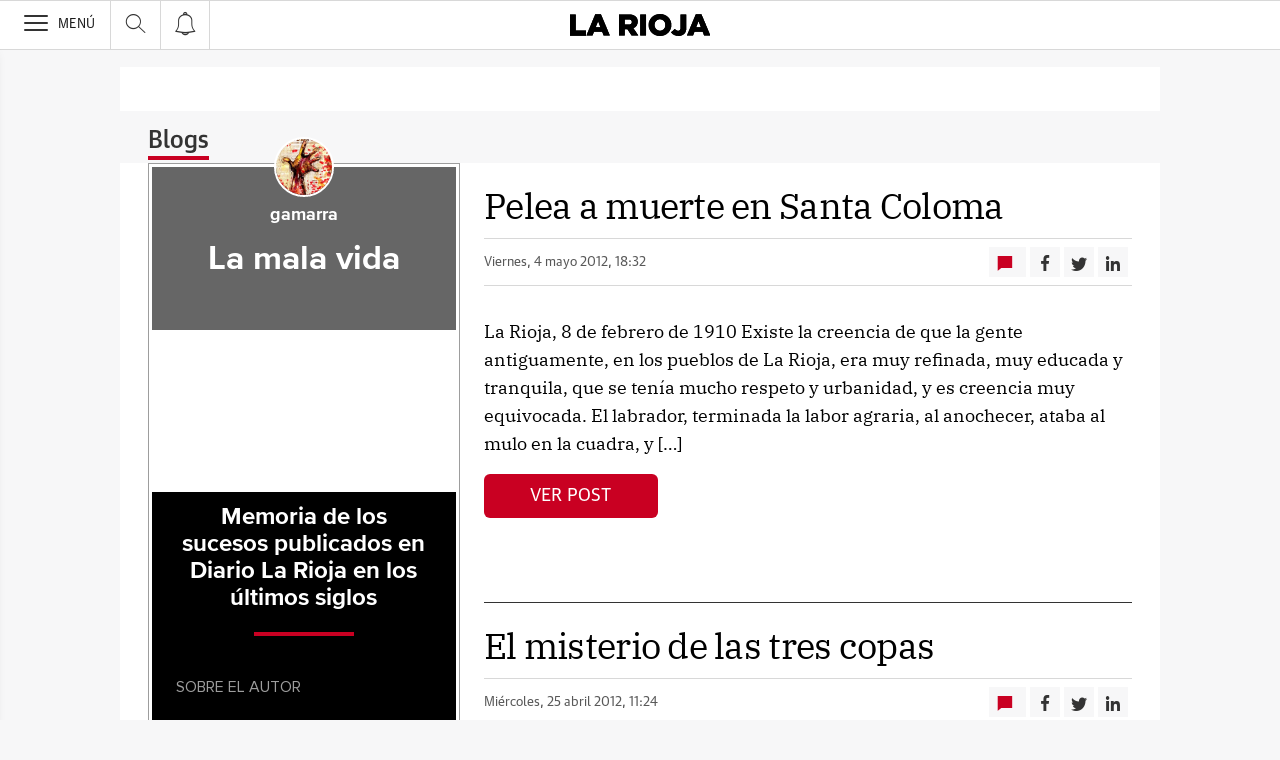

--- FILE ---
content_type: text/html; charset=UTF-8
request_url: https://blogs.larioja.com/la-mala-vida/
body_size: 26401
content:
<!DOCTYPE html><html lang="es-ES"><head><meta charset="UTF-8"/><meta name="viewport" content="width=device-width, user-scalable=no, initial-scale=1, maximum-scale=1, minimum-scale=1"/><meta name="Referrer-Policy" content="unsafe-url"><meta name="robots" content="max-image-preview:large"><!-- metas y new relic --><link rel="preconnect" href="https://static.vocstatic.com" /><link rel="dns-prefetch" href="https://static.vocstatic.com" /><link rel="preload" as="script" href="//static.vocstatic.com/voonto2/latest/voonto.js" /><link rel="preload" as="script" href="//static.vocstatic.com/tag-manager/latest/vtm.js" /><link rel="preload" as="script" href="//static.vocstatic.com/vam/6.15.0/vam.js" /><link rel="preload" as="script" href="//static.vocstatic.com/vam/6.15.0/prebid.js" /><link rel="preload" as="script" href="//static.vocstatic.com/widgets/4.22.0/ev-em.min.js" /><link rel="preload" as="script" href="//static.vocstatic.com/widgets/4.22.0/rtim.js" /><link rel="preload" as="script" href="//static.vocstatic.com/widgets/4.22.0/loader.js" /><!-- ... --><title>La mala vida</title><meta name='description'  /><!-- endblock metas --><!-- New Relic Header --><script>"undefined"!=typeof newrelic&&newrelic.setErrorHandler(function(e){
    return(-1!==e.message.indexOf('ResizeObserver loop limit exceeded') || -1!==e.stack.indexOf('https://cdn.insurads.com/iat-'))
  });</script><link rel="stylesheet" href="//s2.ppllstatics.com/squido/7.3.8/squido.css"/><link rel="stylesheet" type="text/css" href="https://static-blogs.larioja.com/wp-content/themes/ppll_2018/custom-fix.css"><!-- endblock css --><script>
        window.vocento = {
            __PROVIDER__: {
                paywall: {
                                    },
                rtim: {
                                  },
                adbd: {
                    deviceType: 'desktop',
                    geo: {
                        areaCode: '',
                        city: '',
                        country: '',
                        countryCode: 'ES',
                        dma: '',
                        fips: '',
                        lat: '',
                        lng: '',
                        msa: '',
                        pmsa: '',
                        regionCode: '',
                        timezone: ''
                    },
                    network: {
                        name: '',
                        type: '',
                        throughput: ''
                    }

                }
            },
            config: {
                alerts: { pushServiceUrl: '//push.larioja.com/list_notificaciones.php', appKey: '92286810356cb4914804248.93230356', workerPath:'/comun/pushservice/ws/worker.min.js', editions:{} },
                multimedia: {
                    videoplayer: {
                        serviceUrl: '//api-video-player.vocento.com'
                    }
                },
                paywall: {
                                        enabled: true,
                    options: {"site":"larioja","makeCall":true,"applyRestrictions":true,"isTrialActive":false,"maxConcurrentSessions":"2|4","urlIosApp":"https://apps.apple.com/es/app/la-rioja-on/id323683148","urlAndroidApp":"https://play.google.com/store/apps/details?id=com.vocento.larioja","urlMoreInfo":"","urlFreeTest":"","labelButtonFreeTest":"\u00a1 Lo quiero!","labelButtonSubscribe":"\u00a1 Lo quiero!","urlNewsletter":"https://areapersonal.larioja.com/servicios/newsletters.html","urlSubscribe":"https://areapersonal.larioja.com/suscripcion","urlExtendedRate":"","v2":true,"mixedPaywall":true}
                                    },
                scribblelive: {
                    templatesUrl: '//static.vocstatic.com/scribble-live/latest/templates'
                },
                starred: {
                    serviceUrl: 'https://areapersonal.larioja.com/servicios/api/v1/articulo',
                    templatesUrl: '//static.vocstatic.com/starred/latest/templates'
                },
                                vam: {
                    media: {"lastUpdate":"30-01-2026 10:42:43","lastUser":"lfbravo","dispositivos":["desktop","mobile","app"],"enableTpag":false,"headerBidding":{"alias":[["richaudience","exte"]],"timeout":800,"timeoutSetTargetings":50,"offsetHbPixel":100,"offsetHbPercentage":5,"newRelic":{"enable":true,"devices":["mobile","desktop"],"typePositions":["pri"]},"disableBidders":[],"prebidConfig":{"userSync":{"filterSettings":{"all":{"bidders":["appnexus","rubicon","criteo","ix","smartadserver","richaudience","pubmatic","optidigital"],"filter":"include"}},"syncsPerBidder":1,"syncDelay":6000},"debug":false,"priceGranularity":"dense","consentManagement":{"timeout":8000,"cmpApi":"iab","allowAuctionWithoutConsent":true}},"positionsPageType":{"desktop":{"noticia":["megabanner","skyscraper_izq","skyscraper_der","robapaginas","robapaginas_local","robapaginas_dos_local","robapaginas_dos","megabanner_dos","megabanner_local"],"portada":["megabanner","megabanner_local","robapaginas","robapaginas_local","robapaginas_dos_local","robapaginas_dos","megabanner_tres","megabanner_tres_local","megabanner_cuatro","megabanner_cuatro_local","megabanner_dos","megabanner_cinco_local","megabanner_dos_local","megabanner_cinco","robapaginas_tres","robapaginas_cuatro","robapaginas_cinco","robapaginas_tres_local","robapaginas_cuatro_local","robapaginas_cinco_local","robapaginas_seis_local","robapaginas_siete_local","robapaginas_ocho_local","robapaginas_diez_local","robapaginas_seis","robapaginas_siete","robapaginas_ocho","robapaginas_nueve","robapaginas_diez"],"galeria":["megabanner","skyscraper_izq","skyscraper_der","robapaginas","robapaginas_local","robapaginas_dos_local","robapaginas_dos","megabanner_dos","robapaginas_tres"]},"mobile":{"noticia":["megabanner","megabanner_local","robapaginas","robapaginas_local","robapaginas_dos_local","robapaginas_dos","megabanner_tres","megabanner_dos","robapaginas_tres","robapaginas_cuatro","robapaginas_cinco","robapaginas_tres_local","robapaginas_cuatro_local","robapaginas_cinco_local","robapaginas_seis_local","robapaginas_siete_local","robapaginas_ocho_local","robapaginas_diez_local","robapaginas_seis","robapaginas_siete","robapaginas_ocho","robapaginas_nueve","robapaginas_diez"],"portada":["megabanner","megabanner_local","robapaginas","robapaginas_local","robapaginas_dos_local","robapaginas_dos","megabanner_tres","megabanner_tres_local","megabanner_cuatro","megabanner_cuatro_local","megabanner_dos","megabanner_cinco_local","megabanner_dos_local","megabanner_cinco","robapaginas_tres","robapaginas_cuatro","robapaginas_cinco","robapaginas_tres_local","robapaginas_cuatro_local","robapaginas_cinco_local","robapaginas_seis_local","robapaginas_siete_local","robapaginas_ocho_local","robapaginas_diez_local","robapaginas_seis","robapaginas_siete","robapaginas_ocho","robapaginas_nueve","robapaginas_diez"],"galeria":["megbanner","robapaginas","robapaginas_local","robapaginas_dos","robapaginas_dos_local","robapaginas_tres","megabanner_dos","megabanner_local","megabanner_tres"]}},"adUnits_desktop":[{"code":"megabanner-id","mediaTypes":{"banner":{"sizes":[[980,251],[980,90],[980,250],[970,250],[970,90],[1200,250],[1200,90]]}},"bids":[{"bidder":"richaudience","params":{"pid":["CzkkGomUnp","1HFZgQDzR3"],"supplyType":"site"}},{"bidder":"exte","params":{"pid":["vMGOwrer9n"],"supplyType":"site"}},{"bidder":"smartadserver","params":{"domain":"\/\/prg.smartadserver.com","siteId":"508478","pageId":"1597928","formatId":"110047"}},{"bidder":"appnexus","params":{"member":"10535"}},{"bidder":"criteo","params":{"pubId":"109154","networkId":"12101"}},{"bidder":"optidigital","params":{"publisherId":"p299","placementId":"vocento.larioja_megabanner"}},{"bidder":"pubmatic","params":{"publisherId":"164388","adSlot":"LARIOJA_web_megabanner"}},{"bidder":"rubicon","params":{"accountId":"18554","siteId":"203248","zoneId":"1002214"}},{"bidder":"ix","params":{"siteId":"1180608","size":[[980,90],[980,250],[970,90],[970,250],[1200,250],[1200,90]]}},{"bidder":"ias","params":{"pubId":"929841"}}]},{"code":"inter_wemass-id","mediaTypes":{"banner":{"sizes":[[1,1]]}},"bids":[{"bidder":"appnexus","params":{"invCode":"webm.larioja-inter_wemass-inter_wemass","member":"10535"}}]},{"code":"megabanner_dos-id","mediaTypes":{"banner":{"sizes":[[980,90],[980,250],[970,90],[970,250],[1200,250],[1200,90]]}},"bids":[{"bidder":"smartadserver","params":{"domain":"\/\/prg.smartadserver.com","siteId":"508478","pageId":"1597928","formatId":"109423"}},{"bidder":"appnexus","params":{"member":"10535"}},{"bidder":"criteo","params":{"pubId":"109154","networkId":"12101"}},{"bidder":"exte","params":{"pid":["YZPKvQqNNR"],"supplyType":"site"}},{"bidder":"pubmatic","params":{"publisherId":"164388","adSlot":"LARIOJA_web_megabanner_dos"}},{"bidder":"rubicon","params":{"accountId":"18554","siteId":"203248","zoneId":"1002216"}},{"bidder":"ix","params":{"siteId":"1180613","size":[[980,90],[980,250],[970,90],[970,250],[728,90],[1200,250],[1200,90]]}},{"bidder":"richaudience","params":{"pid":"UFZBqyEd76","supplyType":"site"}},{"bidder":"ias","params":{"pubId":"929841"}}]},{"code":"megabanner_local-id","mediaTypes":{"banner":{"sizes":[[980,90],[980,250],[970,90],[970,250],[1200,250],[1200,90]]}},"bids":[{"bidder":"smartadserver","params":{"domain":"\/\/prg.smartadserver.com","siteId":"508478","pageId":"1597928","formatId":"109426"}},{"bidder":"appnexus","params":{"member":"10535"}},{"bidder":"criteo","params":{"pubId":"109154","networkId":"12101"}},{"bidder":"exte","params":{"pid":["vMGOwrer9n"],"supplyType":"site"}},{"bidder":"pubmatic","params":{"publisherId":"164388","adSlot":"LARIOJA_web_megabanner_local"}},{"bidder":"rubicon","params":{"accountId":"18554","siteId":"203248","zoneId":"1002220"}},{"bidder":"ix","params":{"siteId":"1180615","size":[[980,90],[980,250],[970,90],[970,250],[728,90],[1200,250],[1200,90]]}},{"bidder":"richaudience","params":{"pid":"0ng0WyYEnD","supplyType":"site"}},{"bidder":"ias","params":{"pubId":"929841"}}]},{"code":"robapaginas-id","mediaTypes":{"banner":{"sizes":[[300,250],[300,600]]}},"bids":[{"bidder":"smartadserver","params":{"domain":"\/\/prg.smartadserver.com","siteId":"508478","pageId":"1597928","formatId":"109018"}},{"bidder":"appnexus","params":{"member":"10535"}},{"bidder":"criteo","params":{"pubId":"109154","networkId":"12101"}},{"bidder":"exte","params":{"pid":["kb6THuU6TA"],"supplyType":"site"}},{"bidder":"pubmatic","params":{"publisherId":"164388","adSlot":"LARIOJA_web_robapaginas"}},{"bidder":"rubicon","params":{"accountId":"18554","siteId":"203248","zoneId":"1002222"}},{"bidder":"ix","params":{"siteId":"1180618","size":[[300,250],[300,600]]}},{"bidder":"richaudience","params":{"pid":"183020iHuO","supplyType":"site"}},{"bidder":"ias","params":{"pubId":"929841"}}]},{"code":"robapaginas_dos-id","mediaTypes":{"banner":{"sizes":[[300,250],[300,600]]}},"bids":[{"bidder":"smartadserver","params":{"domain":"\/\/prg.smartadserver.com","siteId":"508478","pageId":"1597928","formatId":"109019"}},{"bidder":"appnexus","params":{"member":"10535"}},{"bidder":"criteo","params":{"pubId":"109154","networkId":"12101"}},{"bidder":"exte","params":{"pid":["kb6THuU6TA"],"supplyType":"site"}},{"bidder":"pubmatic","params":{"publisherId":"164388","adSlot":"LARIOJA_web_robapaginas_dos"}},{"bidder":"optidigital","params":{"publisherId":"p299","placementId":"vocento.larioja_robapaginas_dos"}},{"bidder":"rubicon","params":{"accountId":"18554","siteId":"203248","zoneId":"1002224"}},{"bidder":"ix","params":{"siteId":"1180625","size":[[300,250],[300,600]]}},{"bidder":"richaudience","params":{"pid":"0hUJouNMYx","supplyType":"site"}},{"bidder":"ias","params":{"pubId":"929841"}}]},{"code":"robapaginas_dos_local-id","mediaTypes":{"banner":{"sizes":[[300,250],[300,600]]}},"bids":[{"bidder":"smartadserver","params":{"domain":"\/\/prg.smartadserver.com","siteId":"508478","pageId":"1597928","formatId":"109427"}},{"bidder":"appnexus","params":{"member":"10535"}},{"bidder":"criteo","params":{"pubId":"109154","networkId":"12101"}},{"bidder":"exte","params":{"pid":["kb6THuU6TA"],"supplyType":"site"}},{"bidder":"pubmatic","params":{"publisherId":"164388","adSlot":"LARIOJA_web_robapaginas_dos_local"}},{"bidder":"rubicon","params":{"accountId":"18554","siteId":"203248","zoneId":"1002230"}},{"bidder":"ix","params":{"siteId":"1180626","size":[[300,250],[300,600]]}},{"bidder":"richaudience","params":{"pid":"oYRMyTh6dL","supplyType":"site"}},{"bidder":"ias","params":{"pubId":"929841"}}]},{"code":"robapaginas_local-id","mediaTypes":{"banner":{"sizes":[[300,250],[300,600]]}},"bids":[{"bidder":"smartadserver","params":{"domain":"\/\/prg.smartadserver.com","siteId":"508478","pageId":"1597928","formatId":"109422"}},{"bidder":"appnexus","params":{"member":"10535"}},{"bidder":"criteo","params":{"pubId":"109154","networkId":"12101"}},{"bidder":"exte","params":{"pid":["kb6THuU6TA"],"supplyType":"site"}},{"bidder":"pubmatic","params":{"publisherId":"164388","adSlot":"LARIOJA_web_robapaginas_local"}},{"bidder":"rubicon","params":{"accountId":"18554","siteId":"203248","zoneId":"1002228"}},{"bidder":"ix","params":{"siteId":"1180627","size":[[300,250],[300,600]]}},{"bidder":"richaudience","params":{"pid":"0WergkS9LP","supplyType":"site"}},{"bidder":"ias","params":{"pubId":"929841"}}]},{"code":"robapaginas_tres_local-id","mediaTypes":{"banner":{"sizes":[[300,250],[300,600]]}},"bids":[{"bidder":"smartadserver","params":{"domain":"\/\/prg.smartadserver.com","siteId":"508478","pageId":"1597928","formatId":"109455"}},{"bidder":"appnexus","params":{"member":"10535"}},{"bidder":"criteo","params":{"pubId":"109154","networkId":"12101"}},{"bidder":"exte","params":{"pid":["eRQBup8Cbc"],"supplyType":"site"}},{"bidder":"pubmatic","params":{"publisherId":"164388","adSlot":"LARIOJA_web_robapaginas_tres_local"}},{"bidder":"rubicon","params":{"accountId":"18554","siteId":"203248","zoneId":"1002232"}},{"bidder":"ix","params":{"siteId":"1180637","size":[[300,250],[300,600]]}},{"bidder":"richaudience","params":{"pid":"PGxe1m7QGy","supplyType":"site"}},{"bidder":"ias","params":{"pubId":"929841"}}]},{"code":"robapaginas_cuatro_local-id","mediaTypes":{"banner":{"sizes":[[300,250],[300,600]]}},"bids":[{"bidder":"smartadserver","params":{"domain":"\/\/prg.smartadserver.com","siteId":"508478","pageId":"1597928","formatId":"109461"}},{"bidder":"appnexus","params":{"member":"10535"}},{"bidder":"criteo","params":{"pubId":"109154","networkId":"12101"}},{"bidder":"exte","params":{"pid":["CzpXSGxkUG"],"supplyType":"site"}},{"bidder":"pubmatic","params":{"publisherId":"164388","adSlot":"LARIOJA_web_robapaginas_cuatro_local"}},{"bidder":"rubicon","params":{"accountId":"18554","siteId":"203248","zoneId":"1002234"}},{"bidder":"ix","params":{"siteId":"1180622","size":[[300,250],[300,600]]}},{"bidder":"richaudience","params":{"pid":"uPk4916Afi","supplyType":"site"}},{"bidder":"ias","params":{"pubId":"929841"}}]},{"code":"robapaginas_tres-id","mediaTypes":{"banner":{"sizes":[[300,250],[300,600]]}},"bids":[{"bidder":"smartadserver","params":{"domain":"\/\/prg.smartadserver.com","siteId":"508478","pageId":"1597928","formatId":"109431"}},{"bidder":"appnexus","params":{"member":"10535"}},{"bidder":"criteo","params":{"pubId":"109154","networkId":"12101"}},{"bidder":"exte","params":{"pid":["rCg5yVMUXZ"],"supplyType":"site"}},{"bidder":"pubmatic","params":{"publisherId":"164388","adSlot":"LARIOJA_web_robapaginas_tres"}},{"bidder":"rubicon","params":{"accountId":"18554","siteId":"203248","zoneId":"1002226"}},{"bidder":"ix","params":{"siteId":"1180636","size":[[300,250],[300,600]]}},{"bidder":"richaudience","params":{"pid":"VHAy39wMem","supplyType":"site"}},{"bidder":"ias","params":{"pubId":"929841"}}]},{"code":"megabanner_tres-id","mediaTypes":{"banner":{"sizes":[[980,90],[980,250],[970,90],[970,250],[1200,250],[1200,90]]}},"bids":[{"bidder":"smartadserver","params":{"domain":"\/\/prg.smartadserver.com","siteId":"508478","pageId":"1597928","formatId":"109430"}},{"bidder":"appnexus","params":{"member":"10535"}},{"bidder":"rubicon","params":{"accountId":"18554","siteId":"203248","zoneId":"1260860"}},{"bidder":"criteo","params":{"pubId":"109154","networkId":"12101"}},{"bidder":"exte","params":{"pid":["NJH4zbmXpX"],"supplyType":"site"}},{"bidder":"pubmatic","params":{"publisherId":"164388","adSlot":"LARIOJA_web_megabanner_tres"}},{"bidder":"ix","params":{"siteId":"1180616","size":[[980,90],[980,250],[970,90],[970,250],[728,90],[1200,250],[1200,90]]}},{"bidder":"richaudience","params":{"pid":"KUt6F9oyvO","supplyType":"site"}},{"bidder":"ias","params":{"pubId":"929841"}}]},{"code":"megabanner_cuatro-id","mediaTypes":{"banner":{"sizes":[[980,90],[980,250],[970,90],[970,250],[1200,250],[1200,90]]}},"bids":[{"bidder":"smartadserver","params":{"domain":"\/\/prg.smartadserver.com","siteId":"508478","pageId":"1597928","formatId":"109488"}},{"bidder":"appnexus","params":{"member":"10535"}},{"bidder":"rubicon","params":{"accountId":"18554","siteId":"203248","zoneId":"1260860"}},{"bidder":"criteo","params":{"pubId":"109154","networkId":"12101"}},{"bidder":"ix","params":{"siteId":"1180612","size":[[980,90],[980,250],[970,90],[970,250],[728,90],[1200,250],[1200,90]]}},{"bidder":"pubmatic","params":{"publisherId":"164388","adSlot":"LARIOJA_web_megabanner_cuatro"}},{"bidder":"richaudience","params":{"pid":"I4eVyeIIWc","supplyType":"site"}},{"bidder":"ias","params":{"pubId":"929841"}}]},{"code":"megabanner_cinco-id","mediaTypes":{"banner":{"sizes":[[980,90],[980,250],[970,90],[970,250],[1200,250],[1200,90]]}},"bids":[{"bidder":"smartadserver","params":{"domain":"\/\/prg.smartadserver.com","siteId":"508478","pageId":"1597928","formatId":"109468"}},{"bidder":"appnexus","params":{"member":"10535"}},{"bidder":"rubicon","params":{"accountId":"18554","siteId":"203248","zoneId":"1260860"}},{"bidder":"criteo","params":{"pubId":"109154","networkId":"12101"}},{"bidder":"exte","params":{"pid":["uwxWoZMaLp"],"supplyType":"site"}},{"bidder":"ix","params":{"siteId":"1180609","size":[[980,90],[980,250],[970,90],[970,250],[728,90],[1200,250],[1200,90]]}},{"bidder":"pubmatic","params":{"publisherId":"164388","adSlot":"LARIOJA_web_megabanner_cinco"}},{"bidder":"richaudience","params":{"pid":"1aIwQtVOYP","supplyType":"site"}},{"bidder":"ias","params":{"pubId":"929841"}}]},{"code":"megabanner_dos_local-id","mediaTypes":{"banner":{"sizes":[[980,90],[980,250],[970,90],[970,250],[1200,250],[1200,90]]}},"bids":[{"bidder":"smartadserver","params":{"domain":"\/\/prg.smartadserver.com","siteId":"508478","pageId":"1597928","formatId":"109460"}},{"bidder":"appnexus","params":{"member":"10535"}},{"bidder":"rubicon","params":{"accountId":"18554","siteId":"203248","zoneId":"1260860"}},{"bidder":"criteo","params":{"pubId":"109154","networkId":"12101"}},{"bidder":"exte","params":{"pid":["YZPKvQqNNR"],"supplyType":"site"}},{"bidder":"pubmatic","params":{"publisherId":"164388","adSlot":"LARIOJA_web_megabanner_dos_local"}},{"bidder":"ix","params":{"siteId":"1180614","size":[[980,90],[980,250],[970,90],[970,250],[728,90],[1200,250],[1200,90]]}},{"bidder":"richaudience","params":{"pid":"0uUzTjuKwA","supplyType":"site"}},{"bidder":"ias","params":{"pubId":"929841"}}]},{"code":"megabanner_tres_local-id","mediaTypes":{"banner":{"sizes":[[980,90],[980,250],[970,90],[970,250],[1200,250],[1200,90]]}},"bids":[{"bidder":"smartadserver","params":{"domain":"\/\/prg.smartadserver.com","siteId":"508478","pageId":"1597928","formatId":"109467"}},{"bidder":"appnexus","params":{"member":"10535"}},{"bidder":"exte","params":{"pid":["Ku8PAmidZ1"],"supplyType":"site"}},{"bidder":"rubicon","params":{"accountId":"18554","siteId":"203248","zoneId":"1260860"}},{"bidder":"pubmatic","params":{"publisherId":"164388","adSlot":"LARIOJA_web_megabanner_tres_local"}},{"bidder":"ix","params":{"siteId":"1180617","size":[[980,90],[980,250],[970,90],[970,250],[728,90],[1200,250],[1200,90]]}},{"bidder":"richaudience","params":{"pid":"00ifgCospF","supplyType":"site"}},{"bidder":"ias","params":{"pubId":"929841"}}]},{"code":"megabanner_cuatro_local-id","mediaTypes":{"banner":{"sizes":[[980,90],[980,250],[970,90],[970,250],[1200,250],[1200,90]]}},"bids":[{"bidder":"smartadserver","params":{"domain":"\/\/prg.smartadserver.com","siteId":"508478","pageId":"1597928","formatId":"109475"}},{"bidder":"appnexus","params":{"member":"10535"}},{"bidder":"rubicon","params":{"accountId":"18554","siteId":"203248","zoneId":"1260860"}},{"bidder":"criteo","params":{"pubId":"109154","networkId":"12101"}},{"bidder":"exte","params":{"pid":["0n9mUWqZfJ"],"supplyType":"site"}},{"bidder":"ix","params":{"siteId":"1180611","size":[[980,90],[980,250],[970,90],[970,250],[728,90],[1200,250],[1200,90]]}},{"bidder":"pubmatic","params":{"publisherId":"164388","adSlot":"LARIOJA_web_megabanner_cuatro_local"}},{"bidder":"richaudience","params":{"pid":"Cp7DjXz4Ta","supplyType":"site"}},{"bidder":"ias","params":{"pubId":"929841"}}]},{"code":"megabanner_cinco_local-id","mediaTypes":{"banner":{"sizes":[[980,90],[980,250],[970,90],[970,250],[1200,250],[1200,90]]}},"bids":[{"bidder":"smartadserver","params":{"domain":"\/\/prg.smartadserver.com","siteId":"508478","pageId":"1597928","formatId":"109466"}},{"bidder":"appnexus","params":{"member":"10535"}},{"bidder":"rubicon","params":{"accountId":"18554","siteId":"203248","zoneId":"1260860"}},{"bidder":"criteo","params":{"pubId":"109154","networkId":"12101"}},{"bidder":"exte","params":{"pid":["Ybh1DjaWir"],"supplyType":"site"}},{"bidder":"ix","params":{"siteId":"1180610","size":[[980,90],[980,250],[970,90],[970,250],[728,90],[1200,250],[1200,90]]}},{"bidder":"pubmatic","params":{"publisherId":"164388","adSlot":"LARIOJA_web_megabanner_cinco_local"}},{"bidder":"richaudience","params":{"pid":"tbErk0v2Hz","supplyType":"site"}},{"bidder":"ias","params":{"pubId":"929841"}}]},{"code":"robapaginas_cuatro-id","mediaTypes":{"banner":{"sizes":[[300,250],[300,600]]}},"bids":[{"bidder":"smartadserver","params":{"domain":"\/\/prg.smartadserver.com","siteId":"508478","pageId":"1597928","formatId":"109436"}},{"bidder":"appnexus","params":{"member":"10535"}},{"bidder":"rubicon","params":{"accountId":"18554","siteId":"203248","zoneId":"1260860"}},{"bidder":"criteo","params":{"pubId":"109154","networkId":"12101"}},{"bidder":"exte","params":{"pid":["2lx2Sf21rE"],"supplyType":"site"}},{"bidder":"pubmatic","params":{"publisherId":"164388","adSlot":"LARIOJA_web_robapaginas_cuatro"}},{"bidder":"ix","params":{"siteId":"1180621","size":[[300,250],[300,600]]}},{"bidder":"richaudience","params":{"pid":"tOdI5m1faq","supplyType":"site"}},{"bidder":"ias","params":{"pubId":"929841"}}]},{"code":"robapaginas_cinco-id","mediaTypes":{"banner":{"sizes":[[300,250],[300,600]]}},"bids":[{"bidder":"smartadserver","params":{"domain":"\/\/prg.smartadserver.com","siteId":"508478","pageId":"1597928","formatId":"109441"}},{"bidder":"appnexus","params":{"member":"10535"}},{"bidder":"rubicon","params":{"accountId":"18554","siteId":"203248","zoneId":"1260860"}},{"bidder":"criteo","params":{"pubId":"109154","networkId":"12101"}},{"bidder":"exte","params":{"pid":["C1rTX25LHe"],"supplyType":"site"}},{"bidder":"pubmatic","params":{"publisherId":"164388","adSlot":"LARIOJA_web_robapaginas_cinco"}},{"bidder":"ix","params":{"siteId":"1180619","size":[[300,250],[300,600]]}},{"bidder":"richaudience","params":{"pid":"BEQOwt0v6a","supplyType":"site"}},{"bidder":"ias","params":{"pubId":"929841"}}]},{"code":"robapaginas_seis-id","mediaTypes":{"banner":{"sizes":[[300,250],[300,600]]}},"bids":[{"bidder":"smartadserver","params":{"domain":"\/\/prg.smartadserver.com","siteId":"508478","pageId":"1597928","formatId":"109458"}},{"bidder":"appnexus","params":{"member":"10535"}},{"bidder":"rubicon","params":{"accountId":"18554","siteId":"203248","zoneId":"1260860"}},{"bidder":"criteo","params":{"pubId":"109154","networkId":"12101"}},{"bidder":"exte","params":{"pid":["PcBbY48COj"],"supplyType":"site"}},{"bidder":"pubmatic","params":{"publisherId":"164388","adSlot":"LARIOJA_web_robapaginas_seis"}},{"bidder":"ix","params":{"siteId":"1180632","size":[[300,250],[300,600]]}},{"bidder":"richaudience","params":{"pid":"zMDDsQSAHe","supplyType":"site"}},{"bidder":"ias","params":{"pubId":"929841"}}]},{"code":"robapaginas_siete-id","mediaTypes":{"banner":{"sizes":[[300,250],[300,600]]}},"bids":[{"bidder":"smartadserver","params":{"domain":"\/\/prg.smartadserver.com","siteId":"508478","pageId":"1597928","formatId":"109463"}},{"bidder":"appnexus","params":{"member":"10535"}},{"bidder":"rubicon","params":{"accountId":"18554","siteId":"203248","zoneId":"1260860"}},{"bidder":"criteo","params":{"pubId":"109154","networkId":"12101"}},{"bidder":"exte","params":{"pid":["2qCeebqR2r"],"supplyType":"site"}},{"bidder":"ix","params":{"siteId":"1180634","size":[[300,250],[300,600]]}},{"bidder":"pubmatic","params":{"publisherId":"164388","adSlot":"LARIOJA_web_robapaginas_siete"}},{"bidder":"richaudience","params":{"pid":"1a0pHr1FfS","supplyType":"site"}},{"bidder":"ias","params":{"pubId":"929841"}}]},{"code":"robapaginas_ocho-id","mediaTypes":{"banner":{"sizes":[[300,250],[300,600]]}},"bids":[{"bidder":"smartadserver","params":{"domain":"\/\/prg.smartadserver.com","siteId":"508478","pageId":"1597928","formatId":"109485"}},{"bidder":"appnexus","params":{"member":"10535"}},{"bidder":"rubicon","params":{"accountId":"18554","siteId":"203248","zoneId":"1260860"}},{"bidder":"criteo","params":{"pubId":"109154","networkId":"12101"}},{"bidder":"exte","params":{"pid":["PCnKG9OCnT"],"supplyType":"site"}},{"bidder":"ix","params":{"siteId":"1180630","size":[[300,250],[300,600]]}},{"bidder":"pubmatic","params":{"publisherId":"164388","adSlot":"LARIOJA_web_robapaginas_ocho"}},{"bidder":"richaudience","params":{"pid":"caLiGJO033","supplyType":"site"}},{"bidder":"ias","params":{"pubId":"929841"}}]},{"code":"robapaginas_nueve-id","mediaTypes":{"banner":{"sizes":[[300,250],[300,600]]}},"bids":[{"bidder":"smartadserver","params":{"domain":"\/\/prg.smartadserver.com","siteId":"508478","pageId":"1597928","formatId":"109490"}},{"bidder":"appnexus","params":{"member":"10535"}},{"bidder":"rubicon","params":{"accountId":"18554","siteId":"203248","zoneId":"1260860"}},{"bidder":"criteo","params":{"pubId":"109154","networkId":"12101"}},{"bidder":"exte","params":{"pid":["N2qXn9t775"],"supplyType":"site"}},{"bidder":"ix","params":{"siteId":"1180628","size":[[300,250],[300,600]]}},{"bidder":"pubmatic","params":{"publisherId":"164388","adSlot":"LARIOJA_web_robapaginas_nueve"}},{"bidder":"richaudience","params":{"pid":"1myH0Ufkn5","supplyType":"site"}},{"bidder":"ias","params":{"pubId":"929841"}}]},{"code":"robapaginas_diez-id","mediaTypes":{"banner":{"sizes":[[300,250],[300,600]]}},"bids":[{"bidder":"smartadserver","params":{"domain":"\/\/prg.smartadserver.com","siteId":"508478","pageId":"1597928","formatId":"109489"}},{"bidder":"appnexus","params":{"member":"10535"}},{"bidder":"rubicon","params":{"accountId":"18554","siteId":"203248","zoneId":"1260860"}},{"bidder":"richaudience","params":{"pid":"0MhRl7nsvW","supplyType":"site"}},{"bidder":"criteo","params":{"pubId":"109154","networkId":"12101"}},{"bidder":"exte","params":{"pid":["9Kx48Q4UNs"],"supplyType":"site"}},{"bidder":"ix","params":{"siteId":"1180623","size":[[300,250],[300,600]]}},{"bidder":"pubmatic","params":{"publisherId":"164388","adSlot":"LARIOJA_web_robapaginas_diez"}},{"bidder":"ias","params":{"pubId":"929841"}}]},{"code":"robapaginas_cinco_local-id","mediaTypes":{"banner":{"sizes":[[300,250],[300,600]]}},"bids":[{"bidder":"smartadserver","params":{"domain":"\/\/prg.smartadserver.com","siteId":"508478","pageId":"1597928","formatId":"109470"}},{"bidder":"appnexus","params":{"member":"10535"}},{"bidder":"rubicon","params":{"accountId":"18554","siteId":"203248","zoneId":"1260860"}},{"bidder":"criteo","params":{"pubId":"109154","networkId":"12101"}},{"bidder":"exte","params":{"pid":["hWGj13DqMC"],"supplyType":"site"}},{"bidder":"pubmatic","params":{"publisherId":"164388","adSlot":"LARIOJA_web_robapaginas_cinco_local"}},{"bidder":"ix","params":{"siteId":"1180620","size":[[300,250],[300,600]]}},{"bidder":"richaudience","params":{"pid":"i9TQYPIPBp","supplyType":"site"}},{"bidder":"ias","params":{"pubId":"929841"}}]},{"code":"robapaginas_seis_local-id","mediaTypes":{"banner":{"sizes":[[300,250],[300,600]]}},"bids":[{"bidder":"smartadserver","params":{"domain":"\/\/prg.smartadserver.com","siteId":"508478","pageId":"1597928","formatId":"109471"}},{"bidder":"appnexus","params":{"member":"10535"}},{"bidder":"rubicon","params":{"accountId":"18554","siteId":"203248","zoneId":"1260860"}},{"bidder":"criteo","params":{"pubId":"109154","networkId":"12101"}},{"bidder":"exte","params":{"pid":["nBiv6Xt4oX"],"supplyType":"site"}},{"bidder":"pubmatic","params":{"publisherId":"164388","adSlot":"LARIOJA_web_robapaginas_seis_local"}},{"bidder":"ix","params":{"siteId":"1180633","size":[[300,250],[300,600]]}},{"bidder":"richaudience","params":{"pid":"SvQqTroCRG","supplyType":"site"}},{"bidder":"ias","params":{"pubId":"929841"}}]},{"code":"robapaginas_siete_local-id","mediaTypes":{"banner":{"sizes":[[300,250],[300,600]]}},"bids":[{"bidder":"smartadserver","params":{"domain":"\/\/prg.smartadserver.com","siteId":"508478","pageId":"1597928","formatId":"109480"}},{"bidder":"appnexus","params":{"member":"10535"}},{"bidder":"rubicon","params":{"accountId":"18554","siteId":"203248","zoneId":"1260860"}},{"bidder":"criteo","params":{"pubId":"109154","networkId":"12101"}},{"bidder":"exte","params":{"pid":["FQGOGtMymE"],"supplyType":"site"}},{"bidder":"ix","params":{"siteId":"1180635","size":[[300,250],[300,600]]}},{"bidder":"pubmatic","params":{"publisherId":"164388","adSlot":"LARIOJA_web_robapaginas_siete_local"}},{"bidder":"richaudience","params":{"pid":"SvQqTroCRG","supplyType":"site"}},{"bidder":"ias","params":{"pubId":"929841"}}]},{"code":"robapaginas_ocho_local-id","mediaTypes":{"banner":{"sizes":[[300,250],[300,600]]}},"bids":[{"bidder":"smartadserver","params":{"domain":"\/\/prg.smartadserver.com","siteId":"508478","pageId":"1597928","formatId":"109485"}},{"bidder":"appnexus","params":{"member":"10535"}},{"bidder":"criteo","params":{"pubId":"109154","networkId":"12101"}},{"bidder":"exte","params":{"pid":["oASIqMOPf3"],"supplyType":"site"}},{"bidder":"ix","params":{"siteId":"1180631","size":[[300,250],[300,600]]}},{"bidder":"pubmatic","params":{"publisherId":"164388","adSlot":"LARIOJA_web_robapaginas_ocho_local"}},{"bidder":"rubicon","params":{"accountId":"18554","siteId":"203248","zoneId":"1260860"}},{"bidder":"richaudience","params":{"pid":"1AAd1q4TVP","supplyType":"site"}},{"bidder":"ias","params":{"pubId":"929841"}}]},{"code":"robapaginas_nueve_local-id","mediaTypes":{"banner":{"sizes":[[300,250],[300,600]]}},"bids":[{"bidder":"smartadserver","params":{"domain":"\/\/prg.smartadserver.com","siteId":"508478","pageId":"1597928","formatId":"109481"}},{"bidder":"appnexus","params":{"member":"10535"}},{"bidder":"criteo","params":{"pubId":"109154","networkId":"12101"}},{"bidder":"exte","params":{"pid":["lHMzBcJBdl"],"supplyType":"site"}},{"bidder":"ix","params":{"siteId":"1180629","size":[[300,250],[300,600]]}},{"bidder":"pubmatic","params":{"publisherId":"164388","adSlot":"LARIOJA_web_robapaginas_nueve_local"}},{"bidder":"rubicon","params":{"accountId":"18554","siteId":"203248","zoneId":"1260860"}},{"bidder":"richaudience","params":{"pid":"1AAd1q4TVP","supplyType":"site"}},{"bidder":"ias","params":{"pubId":"929841"}}]},{"code":"robapaginas_diez_local-id","mediaTypes":{"banner":{"sizes":[[300,250],[300,600]]}},"bids":[{"bidder":"smartadserver","params":{"domain":"\/\/prg.smartadserver.com","siteId":"508478","pageId":"1597928","formatId":"109493"}},{"bidder":"appnexus","params":{"member":"10535"}},{"bidder":"rubicon","params":{"accountId":"18554","siteId":"203248","zoneId":"1260860"}},{"bidder":"criteo","params":{"pubId":"109154","networkId":"12101"}},{"bidder":"exte","params":{"pid":["X9wGAJAWUN"],"supplyType":"site"}},{"bidder":"ix","params":{"siteId":"1180624","size":[[300,250],[300,600]]}},{"bidder":"pubmatic","params":{"publisherId":"164388","adSlot":"LARIOJA_web_robapaginas_diez_local"}},{"bidder":"richaudience","params":{"pid":"nR9IIjQZo0","supplyType":"site"}},{"bidder":"ias","params":{"pubId":"929841"}}]},{"code":"skyscraper_der-id","mediaTypes":{"banner":{"sizes":[[120,600],[120,800]]}},"bids":[{"bidder":"smartadserver","params":{"domain":"\/\/prg.smartadserver.com","siteId":"508478","pageId":"1597928","formatId":"109428"}},{"bidder":"appnexus","params":{"member":"10535"}},{"bidder":"criteo","params":{"pubId":"109154","networkId":"12101"}},{"bidder":"exte","params":{"pid":["kb6THuU6TA"],"supplyType":"site"}},{"bidder":"pubmatic","params":{"publisherId":"164388","adSlot":"LARIOJA_web_skyscraper_der"}},{"bidder":"rubicon","params":{"accountId":"18554","siteId":"203248","zoneId":"1002236"}},{"bidder":"ix","params":{"siteId":"1180638","size":[[120,600],[120,800]]}},{"bidder":"richaudience","params":{"pid":"KWtvDyJxeQ","supplyType":"site"}},{"bidder":"ias","params":{"pubId":"929841"}}]},{"code":"skyscraper_izq-id","mediaTypes":{"banner":{"sizes":[[120,600],[120,800]]}},"bids":[{"bidder":"smartadserver","params":{"domain":"\/\/prg.smartadserver.com","siteId":"508478","pageId":"1597928","formatId":"109429"}},{"bidder":"appnexus","params":{"member":"10535"}},{"bidder":"criteo","params":{"pubId":"109154","networkId":"12101"}},{"bidder":"exte","params":{"pid":["kb6THuU6TA"],"supplyType":"site"}},{"bidder":"pubmatic","params":{"publisherId":"164388","adSlot":"LARIOJA_web_skyscraper_izq"}},{"bidder":"rubicon","params":{"accountId":"18554","siteId":"203248","zoneId":"1002238"}},{"bidder":"ix","params":{"siteId":"1180639","size":[[120,600],[120,800]]}},{"bidder":"richaudience","params":{"pid":"1pmobbL2d8","supplyType":"site"}},{"bidder":"ias","params":{"pubId":"929841"}}]}],"adUnits_mobile":[{"code":"megabanner-id","mediaTypes":{"banner":{"sizes":[[320,50],[320,100]]}},"bids":[{"bidder":"smartadserver","params":{"domain":"\/\/prg.smartadserver.com","siteId":"508479","pageId":"1597975","formatId":"110047"}},{"bidder":"appnexus","params":{"member":"10535"}},{"bidder":"criteo","params":{"pubId":"109154","networkId":"12101"}},{"bidder":"exte","params":{"pid":["vMGOwrer9n"],"supplyType":"site"}},{"bidder":"pubmatic","params":{"publisherId":"164388","adSlot":"LARIOJA_mweb_megabanner"}},{"bidder":"optidigital","params":{"publisherId":"p299","placementId":"webm.LARIOJA_megabanner"}},{"bidder":"rubicon","params":{"accountId":"18554","siteId":"203250","zoneId":"1002242"}},{"bidder":"ix","params":{"siteId":"1180578","size":[[320,50],[320,100]]}},{"bidder":"richaudience","params":{"pid":"1HFZgQDzR3","supplyType":"site"}},{"bidder":"ias","params":{"pubId":"929841"}}]},{"code":"megabanner_dos-id","mediaTypes":{"banner":{"sizes":[[320,50],[320,100]]}},"bids":[{"bidder":"smartadserver","params":{"domain":"\/\/prg.smartadserver.com","siteId":"508479","pageId":"1597975","formatId":"109423"}},{"bidder":"appnexus","params":{"member":"10535"}},{"bidder":"criteo","params":{"pubId":"109154","networkId":"12101"}},{"bidder":"exte","params":{"pid":["YZPKvQqNNR"],"supplyType":"site"}},{"bidder":"pubmatic","params":{"publisherId":"164388","adSlot":"LARIOJA_mweb_megabanner_dos"}},{"bidder":"rubicon","params":{"accountId":"18554","siteId":"203250","zoneId":"1002248"}},{"bidder":"ix","params":{"siteId":"1180613","size":[[320,50],[320,100]]}},{"bidder":"richaudience","params":{"pid":["UFZBqyEd76"],"supplyType":"site"}},{"bidder":"ias","params":{"pubId":"929841"}}]},{"code":"robapaginas-id","mediaTypes":{"banner":{"sizes":[[300,250],[300,600],[430,451]]}},"bids":[{"bidder":"smartadserver","params":{"domain":"\/\/prg.smartadserver.com","siteId":"508479","pageId":"1597975","formatId":"109018"}},{"bidder":"appnexus","params":{"member":"10535"}},{"bidder":"criteo","params":{"pubId":"109154","networkId":"12101"}},{"bidder":"exte","params":{"pid":["kb6THuU6TA"],"supplyType":"site"}},{"bidder":"pubmatic","params":{"publisherId":"164388","adSlot":"LARIOJA_mweb_robapaginas"}},{"bidder":"rubicon","params":{"accountId":"18554","siteId":"203250","zoneId":"1002252"}},{"bidder":"ix","params":{"siteId":"1180588","size":[[300,250],[300,600]]}},{"bidder":"richaudience","params":{"pid":"183020iHuO","supplyType":"site"}},{"bidder":"ias","params":{"pubId":"929841"}}]},{"code":"robapaginas_dos-id","mediaTypes":{"banner":{"sizes":[[300,250],[300,600],[1,450]]}},"bids":[{"bidder":"smartadserver","params":{"domain":"\/\/prg.smartadserver.com","siteId":"508479","pageId":"1597975","formatId":"109019"}},{"bidder":"appnexus","params":{"member":"10535"}},{"bidder":"criteo","params":{"pubId":"109154","networkId":"12101"}},{"bidder":"exte","params":{"pid":["kb6THuU6TA"],"supplyType":"site"}},{"bidder":"optidigital","params":{"publisherId":"p299","placementId":"webm.LARIOJA_robapaginas_dos"}},{"bidder":"pubmatic","params":{"publisherId":"164388","adSlot":"LARIOJA_mweb_robapaginas_dos"}},{"bidder":"rubicon","params":{"accountId":"18554","siteId":"203250","zoneId":"1002258"}},{"bidder":"ix","params":{"siteId":"1180595","size":[[300,250],[300,600]]}},{"bidder":"richaudience","params":{"pid":"0hUJouNMYx","supplyType":"site"}},{"bidder":"ias","params":{"pubId":"929841"}}]},{"code":"robapaginas_local-id","mediaTypes":{"banner":{"sizes":[[300,250],[300,600]]}},"bids":[{"bidder":"smartadserver","params":{"domain":"\/\/prg.smartadserver.com","siteId":"508479","pageId":"1597975","formatId":"109422"}},{"bidder":"appnexus","params":{"member":"10535"}},{"bidder":"criteo","params":{"pubId":"109154","networkId":"12101"}},{"bidder":"exte","params":{"pid":["kb6THuU6TA"],"supplyType":"site"}},{"bidder":"pubmatic","params":{"publisherId":"164388","adSlot":"LARIOJA_mweb_robapaginas_local"}},{"bidder":"rubicon","params":{"accountId":"18554","siteId":"203250","zoneId":"1002260"}},{"bidder":"ix","params":{"siteId":"1180597","size":[[300,250],[300,600]]}},{"bidder":"richaudience","params":{"pid":"0WergkS9LP","supplyType":"site"}},{"bidder":"ias","params":{"pubId":"929841"}}]},{"code":"robapaginas_dos_local-id","mediaTypes":{"banner":{"sizes":[[300,250],[300,600]]}},"bids":[{"bidder":"smartadserver","params":{"domain":"\/\/prg.smartadserver.com","siteId":"508479","pageId":"1597975","formatId":"109427"}},{"bidder":"appnexus","params":{"member":"10535"}},{"bidder":"criteo","params":{"pubId":"109154","networkId":"12101"}},{"bidder":"exte","params":{"pid":["kb6THuU6TA"],"supplyType":"site"}},{"bidder":"pubmatic","params":{"publisherId":"164388","adSlot":"LARIOJA_mweb_robapaginas_dos_local"}},{"bidder":"rubicon","params":{"accountId":"18554","siteId":"203250","zoneId":"1002262"}},{"bidder":"ix","params":{"siteId":"1180596","size":[[300,250],[300,600]]}},{"bidder":"richaudience","params":{"pid":"oYRMyTh6dL","supplyType":"site"}},{"bidder":"ias","params":{"pubId":"929841"}}]},{"code":"robapaginas_tres_local-id","mediaTypes":{"banner":{"sizes":[[300,250],[300,600]]}},"bids":[{"bidder":"smartadserver","params":{"domain":"\/\/prg.smartadserver.com","siteId":"508479","pageId":"1597975","formatId":"109455"}},{"bidder":"appnexus","params":{"member":"10535"}},{"bidder":"criteo","params":{"pubId":"109154","networkId":"12101"}},{"bidder":"exte","params":{"pid":["eRQBup8Cbc"],"supplyType":"site"}},{"bidder":"pubmatic","params":{"publisherId":"164388","adSlot":"LARIOJA_mweb_robapaginas_tres_local"}},{"bidder":"rubicon","params":{"accountId":"18554","siteId":"203250","zoneId":"1002266"}},{"bidder":"ix","params":{"siteId":"1180607","size":[[300,250],[300,600]]}},{"bidder":"richaudience","params":{"pid":"PGxe1m7QGy","supplyType":"site"}},{"bidder":"ias","params":{"pubId":"929841"}}]},{"code":"robapaginas_cuatro_local-id","mediaTypes":{"banner":{"sizes":[[300,250],[300,600]]}},"bids":[{"bidder":"smartadserver","params":{"domain":"\/\/prg.smartadserver.com","siteId":"508479","pageId":"1597975","formatId":"109461"}},{"bidder":"appnexus","params":{"member":"10535"}},{"bidder":"criteo","params":{"pubId":"109154","networkId":"12101"}},{"bidder":"exte","params":{"pid":["CzpXSGxkUG"],"supplyType":"site"}},{"bidder":"pubmatic","params":{"publisherId":"164388","adSlot":"LARIOJA_mweb_robapaginas_cuatro_local"}},{"bidder":"rubicon","params":{"accountId":"18554","siteId":"203250","zoneId":"1002270"}},{"bidder":"ix","params":{"siteId":"1180592","size":[[300,250],[300,600]]}},{"bidder":"richaudience","params":{"pid":"uPk4916Afi","supplyType":"site"}},{"bidder":"ias","params":{"pubId":"929841"}}]},{"code":"megabanner_tres-id","mediaTypes":{"banner":{"sizes":[[320,50],[320,100]]}},"bids":[{"bidder":"smartadserver","params":{"domain":"\/\/prg.smartadserver.com","siteId":"508479","pageId":"1597975","formatId":"109430"}},{"bidder":"appnexus","params":{"member":"10535"}},{"bidder":"rubicon","params":{"accountId":"18554","siteId":"203250","zoneId":"1260868"}},{"bidder":"criteo","params":{"pubId":"109154","networkId":"12101"}},{"bidder":"exte","params":{"pid":["NJH4zbmXpX"],"supplyType":"site"}},{"bidder":"pubmatic","params":{"publisherId":"164388","adSlot":"LARIOJA_mweb_megabanner_tres"}},{"bidder":"ix","params":{"siteId":"1180586","size":[[320,50],[320,100]]}},{"bidder":"richaudience","params":{"pid":"KUt6F9oyvO","supplyType":"site"}},{"bidder":"ias","params":{"pubId":"929841"}}]},{"code":"megabanner_cuatro-id","mediaTypes":{"banner":{"sizes":[[320,50],[320,100]]}},"bids":[{"bidder":"smartadserver","params":{"domain":"\/\/prg.smartadserver.com","siteId":"508479","pageId":"1597975","formatId":"109488"}},{"bidder":"appnexus","params":{"member":"10535"}},{"bidder":"rubicon","params":{"accountId":"18554","siteId":"203250","zoneId":"1260868"}},{"bidder":"criteo","params":{"pubId":"109154","networkId":"12101"}},{"bidder":"exte","params":{"pid":["9D7btROeLw"],"supplyType":"site"}},{"bidder":"ix","params":{"siteId":"1180581","size":[[320,50],[320,100]]}},{"bidder":"pubmatic","params":{"publisherId":"164388","adSlot":"LARIOJA_mweb_megabanner_cuatro"}},{"bidder":"richaudience","params":{"pid":"I4eVyeIIWc","supplyType":"site"}},{"bidder":"ias","params":{"pubId":"929841"}}]},{"code":"megabanner_cinco-id","mediaTypes":{"banner":{"sizes":[[320,50],[320,100]]}},"bids":[{"bidder":"smartadserver","params":{"domain":"\/\/prg.smartadserver.com","siteId":"508479","pageId":"1597975","formatId":"109468"}},{"bidder":"appnexus","params":{"member":"10535"}},{"bidder":"rubicon","params":{"accountId":"18554","siteId":"203250","zoneId":"1260868"}},{"bidder":"criteo","params":{"pubId":"109154","networkId":"12101"}},{"bidder":"exte","params":{"pid":["uwxWoZMaLp"],"supplyType":"site"}},{"bidder":"ix","params":{"siteId":"1180579","size":[[320,50],[320,100]]}},{"bidder":"pubmatic","params":{"publisherId":"164388","adSlot":"LARIOJA_mweb_megabanner_cinco"}},{"bidder":"richaudience","params":{"pid":"1aIwQtVOYP","supplyType":"site"}},{"bidder":"ias","params":{"pubId":"929841"}}]},{"code":"megabanner_local-id","mediaTypes":{"banner":{"sizes":[[320,50],[320,100]]}},"bids":[{"bidder":"smartadserver","params":{"domain":"\/\/prg.smartadserver.com","siteId":"508479","pageId":"1597975","formatId":"109426"}},{"bidder":"appnexus","params":{"member":"10535"}},{"bidder":"rubicon","params":{"accountId":"18554","siteId":"203250","zoneId":"1260868"}},{"bidder":"criteo","params":{"pubId":"109154","networkId":"12101"}},{"bidder":"exte","params":{"pid":["vMGOwrer9n"],"supplyType":"site"}},{"bidder":"pubmatic","params":{"publisherId":"164388","adSlot":"LARIOJA_mweb_megabanner_local"}},{"bidder":"ix","params":{"siteId":"1180585","size":[[320,50],[320,100]]}},{"bidder":"richaudience","params":{"pid":"0ng0WyYEnD","supplyType":"site"}},{"bidder":"ias","params":{"pubId":"929841"}}]},{"code":"megabanner_dos_local-id","mediaTypes":{"banner":{"sizes":[[320,50],[320,100]]}},"bids":[{"bidder":"smartadserver","params":{"domain":"\/\/prg.smartadserver.com","siteId":"508479","pageId":"1597975","formatId":"109460"}},{"bidder":"appnexus","params":{"member":"10535"}},{"bidder":"rubicon","params":{"accountId":"18554","siteId":"203250","zoneId":"1260868"}},{"bidder":"criteo","params":{"pubId":"109154","networkId":"12101"}},{"bidder":"exte","params":{"pid":["YZPKvQqNNR"],"supplyType":"site"}},{"bidder":"pubmatic","params":{"publisherId":"164388","adSlot":"LARIOJA_mweb_megabanner_dos_local"}},{"bidder":"ix","params":{"siteId":"1180584","size":[[320,50],[320,100]]}},{"bidder":"richaudience","params":{"pid":"0uUzTjuKwA","supplyType":"site"}},{"bidder":"ias","params":{"pubId":"929841"}}]},{"code":"megabanner_tres_local-id","mediaTypes":{"banner":{"sizes":[[320,50],[320,100]]}},"bids":[{"bidder":"smartadserver","params":{"domain":"\/\/prg.smartadserver.com","siteId":"508479","pageId":"1597975","formatId":"109467"}},{"bidder":"appnexus","params":{"member":"10535"}},{"bidder":"rubicon","params":{"accountId":"18554","siteId":"203250","zoneId":"1260868"}},{"bidder":"criteo","params":{"pubId":"109154","networkId":"12101"}},{"bidder":"exte","params":{"pid":["Ku8PAmidZ1"],"supplyType":"site"}},{"bidder":"pubmatic","params":{"publisherId":"164388","adSlot":"LARIOJA_mweb_megabanner_tres_local"}},{"bidder":"ix","params":{"siteId":"1180587","size":[[320,50],[320,100]]}},{"bidder":"richaudience","params":{"pid":"00ifgCospF","supplyType":"site"}},{"bidder":"ias","params":{"pubId":"929841"}}]},{"code":"megabanner_cuatro_local-id","mediaTypes":{"banner":{"sizes":[[320,50],[320,100]]}},"bids":[{"bidder":"smartadserver","params":{"domain":"\/\/prg.smartadserver.com","siteId":"508479","pageId":"1597975","formatId":"109475"}},{"bidder":"appnexus","params":{"member":"10535"}},{"bidder":"rubicon","params":{"accountId":"18554","siteId":"203250","zoneId":"1260868"}},{"bidder":"criteo","params":{"pubId":"109154","networkId":"12101"}},{"bidder":"exte","params":{"pid":["0n9mUWqZfJ"],"supplyType":"site"}},{"bidder":"ix","params":{"siteId":"1180582","size":[[320,50],[320,100]]}},{"bidder":"pubmatic","params":{"publisherId":"164388","adSlot":"LARIOJA_mweb_megabanner_cuatro_local"}},{"bidder":"richaudience","params":{"pid":"Cp7DjXz4Ta","supplyType":"site"}},{"bidder":"ias","params":{"pubId":"929841"}}]},{"code":"megabanner_cinco_local-id","mediaTypes":{"banner":{"sizes":[[320,50],[320,100]]}},"bids":[{"bidder":"smartadserver","params":{"domain":"\/\/prg.smartadserver.com","siteId":"508479","pageId":"1597975","formatId":"109466"}},{"bidder":"appnexus","params":{"member":"10535"}},{"bidder":"rubicon","params":{"accountId":"18554","siteId":"203250","zoneId":"1260868"}},{"bidder":"criteo","params":{"pubId":"109154","networkId":"12101"}},{"bidder":"exte","params":{"pid":["Ybh1DjaWir"],"supplyType":"site"}},{"bidder":"ix","params":{"siteId":"1180580","size":[[320,50],[320,100]]}},{"bidder":"pubmatic","params":{"publisherId":"164388","adSlot":"LARIOJA_mweb_megabanner_cinco_local"}},{"bidder":"richaudience","params":{"pid":"tbErk0v2Hz","supplyType":"site"}},{"bidder":"ias","params":{"pubId":"929841"}}]},{"code":"robapaginas_tres-id","mediaTypes":{"banner":{"sizes":[[300,250],[300,600]]}},"bids":[{"bidder":"smartadserver","params":{"domain":"\/\/prg.smartadserver.com","siteId":"508479","pageId":"1597975","formatId":"109431"}},{"bidder":"appnexus","params":{"member":"10535"}},{"bidder":"rubicon","params":{"accountId":"18554","siteId":"203250","zoneId":"1260868"}},{"bidder":"criteo","params":{"pubId":"109154","networkId":"12101"}},{"bidder":"exte","params":{"pid":["rCg5yVMUXZ"],"supplyType":"site"}},{"bidder":"pubmatic","params":{"publisherId":"164388","adSlot":"LARIOJA_mweb_robapaginas_tres"}},{"bidder":"ix","params":{"siteId":"1180606","size":[[300,250],[300,600]]}},{"bidder":"richaudience","params":{"pid":"VHAy39wMem","supplyType":"site"}},{"bidder":"ias","params":{"pubId":"929841"}}]},{"code":"robapaginas_cuatro-id","mediaTypes":{"banner":{"sizes":[[300,250],[300,600]]}},"bids":[{"bidder":"smartadserver","params":{"domain":"\/\/prg.smartadserver.com","siteId":"508479","pageId":"1597975","formatId":"109436"}},{"bidder":"appnexus","params":{"member":"10535"}},{"bidder":"rubicon","params":{"accountId":"18554","siteId":"203250","zoneId":"1260868"}},{"bidder":"criteo","params":{"pubId":"109154","networkId":"12101"}},{"bidder":"exte","params":{"pid":["2lx2Sf21rE"],"supplyType":"site"}},{"bidder":"pubmatic","params":{"publisherId":"164388","adSlot":"LARIOJA_mweb_robapaginas_cuatro"}},{"bidder":"ix","params":{"siteId":"1180591","size":[[300,250],[300,600]]}},{"bidder":"richaudience","params":{"pid":"tOdI5m1faq","supplyType":"site"}},{"bidder":"ias","params":{"pubId":"929841"}}]},{"code":"robapaginas_cinco-id","mediaTypes":{"banner":{"sizes":[[300,250],[300,600]]}},"bids":[{"bidder":"smartadserver","params":{"domain":"\/\/prg.smartadserver.com","siteId":"508479","pageId":"1597975","formatId":"109441"}},{"bidder":"appnexus","params":{"member":"10535"}},{"bidder":"rubicon","params":{"accountId":"18554","siteId":"203250","zoneId":"1260868"}},{"bidder":"criteo","params":{"pubId":"109154","networkId":"12101"}},{"bidder":"exte","params":{"pid":["C1rTX25LHe"],"supplyType":"site"}},{"bidder":"pubmatic","params":{"publisherId":"164388","adSlot":"LARIOJA_mweb_robapaginas_cinco"}},{"bidder":"ix","params":{"siteId":"1180589","size":[[300,250],[300,600]]}},{"bidder":"richaudience","params":{"pid":"BEQOwt0v6a","supplyType":"site"}},{"bidder":"ias","params":{"pubId":"929841"}}]},{"code":"robapaginas_seis-id","mediaTypes":{"banner":{"sizes":[[300,250],[300,600]]}},"bids":[{"bidder":"smartadserver","params":{"domain":"\/\/prg.smartadserver.com","siteId":"508479","pageId":"1597975","formatId":"109458"}},{"bidder":"appnexus","params":{"member":"10535"}},{"bidder":"rubicon","params":{"accountId":"18554","siteId":"203250","zoneId":"1260868"}},{"bidder":"criteo","params":{"pubId":"109154","networkId":"12101"}},{"bidder":"exte","params":{"pid":["PcBbY48COj"],"supplyType":"site"}},{"bidder":"pubmatic","params":{"publisherId":"164388","adSlot":"LARIOJA_mweb_robapaginas_seis"}},{"bidder":"ix","params":{"siteId":"1180602","size":[[300,250],[300,600]]}},{"bidder":"richaudience","params":{"pid":"zMDDsQSAHe","supplyType":"site"}},{"bidder":"ias","params":{"pubId":"929841"}}]},{"code":"robapaginas_siete-id","mediaTypes":{"banner":{"sizes":[[300,250],[300,600]]}},"bids":[{"bidder":"smartadserver","params":{"domain":"\/\/prg.smartadserver.com","siteId":"508479","pageId":"1597975","formatId":"109463"}},{"bidder":"appnexus","params":{"member":"10535"}},{"bidder":"rubicon","params":{"accountId":"18554","siteId":"203250","zoneId":"1260868"}},{"bidder":"criteo","params":{"pubId":"109154","networkId":"12101"}},{"bidder":"exte","params":{"pid":["2qCeebqR2r"],"supplyType":"site"}},{"bidder":"pubmatic","params":{"publisherId":"164388","adSlot":"LARIOJA_mweb_robapaginas_siete"}},{"bidder":"ix","params":{"siteId":"1180604","size":[[300,250],[300,600]]}},{"bidder":"richaudience","params":{"pid":"1a0pHr1FfS","supplyType":"site"}},{"bidder":"ias","params":{"pubId":"929841"}}]},{"code":"robapaginas_ocho-id","mediaTypes":{"banner":{"sizes":[[300,250],[300,600]]}},"bids":[{"bidder":"smartadserver","params":{"domain":"\/\/prg.smartadserver.com","siteId":"508479","pageId":"1597975","formatId":"109485"}},{"bidder":"appnexus","params":{"member":"10535"}},{"bidder":"rubicon","params":{"accountId":"18554","siteId":"203250","zoneId":"1260868"}},{"bidder":"criteo","params":{"pubId":"109154","networkId":"12101"}},{"bidder":"exte","params":{"pid":["PCnKG9OCnT"],"supplyType":"site"}},{"bidder":"ix","params":{"siteId":"1180600","size":[[300,250],[300,600]]}},{"bidder":"pubmatic","params":{"publisherId":"164388","adSlot":"LARIOJA_mweb_robapaginas_ocho"}},{"bidder":"richaudience","params":{"pid":"caLiGJO033","supplyType":"site"}},{"bidder":"ias","params":{"pubId":"929841"}}]},{"code":"robapaginas_nueve-id","mediaTypes":{"banner":{"sizes":[[300,250],[300,600]]}},"bids":[{"bidder":"smartadserver","params":{"domain":"\/\/prg.smartadserver.com","siteId":"508479","pageId":"1597975","formatId":"109490"}},{"bidder":"appnexus","params":{"member":"10535"}},{"bidder":"rubicon","params":{"accountId":"18554","siteId":"203250","zoneId":"1260868"}},{"bidder":"criteo","params":{"pubId":"109154","networkId":"12101"}},{"bidder":"exte","params":{"pid":["N2qXn9t775"],"supplyType":"site"}},{"bidder":"ix","params":{"siteId":"1180598","size":[[300,250],[300,600]]}},{"bidder":"pubmatic","params":{"publisherId":"164388","adSlot":"LARIOJA_mweb_robapaginas_nueve"}},{"bidder":"richaudience","params":{"pid":"1myH0Ufkn5","supplyType":"site"}},{"bidder":"ias","params":{"pubId":"929841"}}]},{"code":"robapaginas_diez-id","mediaTypes":{"banner":{"sizes":[[300,250],[300,600]]}},"bids":[{"bidder":"smartadserver","params":{"domain":"\/\/prg.smartadserver.com","siteId":"508479","pageId":"1597975","formatId":"109489"}},{"bidder":"appnexus","params":{"member":"10535"}},{"bidder":"rubicon","params":{"accountId":"18554","siteId":"203250","zoneId":"1260868"}},{"bidder":"criteo","params":{"pubId":"109154","networkId":"12101"}},{"bidder":"exte","params":{"pid":["9Kx48Q4UNs"],"supplyType":"site"}},{"bidder":"ix","params":{"siteId":"1180593","size":[[300,250],[300,600]]}},{"bidder":"pubmatic","params":{"publisherId":"164388","adSlot":"LARIOJA_mweb_robapaginas_diez"}},{"bidder":"richaudience","params":{"pid":"0MhRl7nsvW","supplyType":"site"}},{"bidder":"ias","params":{"pubId":"929841"}}]},{"code":"robapaginas_cinco_local-id","mediaTypes":{"banner":{"sizes":[[300,250],[300,600]]}},"bids":[{"bidder":"smartadserver","params":{"domain":"\/\/prg.smartadserver.com","siteId":"508479","pageId":"1597975","formatId":"109470"}},{"bidder":"appnexus","params":{"member":"10535"}},{"bidder":"rubicon","params":{"accountId":"18554","siteId":"203250","zoneId":"1260868"}},{"bidder":"criteo","params":{"pubId":"109154","networkId":"12101"}},{"bidder":"exte","params":{"pid":["hWGj13DqMC"],"supplyType":"site"}},{"bidder":"pubmatic","params":{"publisherId":"164388","adSlot":"LARIOJA_mweb_robapaginas_cinco_local"}},{"bidder":"ix","params":{"siteId":"1180590","size":[[300,250],[300,600]]}},{"bidder":"richaudience","params":{"pid":"i9TQYPIPBp","supplyType":"site"}},{"bidder":"ias","params":{"pubId":"929841"}}]},{"code":"robapaginas_seis_local-id","mediaTypes":{"banner":{"sizes":[[300,250],[300,600]]}},"bids":[{"bidder":"smartadserver","params":{"domain":"\/\/prg.smartadserver.com","siteId":"508479","pageId":"1597975","formatId":"109471"}},{"bidder":"appnexus","params":{"member":"10535"}},{"bidder":"rubicon","params":{"accountId":"18554","siteId":"203250","zoneId":"1260868"}},{"bidder":"criteo","params":{"pubId":"109154","networkId":"12101"}},{"bidder":"exte","params":{"pid":["nBiv6Xt4oX"],"supplyType":"site"}},{"bidder":"pubmatic","params":{"publisherId":"164388","adSlot":"LARIOJA_mweb_robapaginas_seis_local"}},{"bidder":"ix","params":{"siteId":"1180603","size":[[300,250],[300,600]]}},{"bidder":"richaudience","params":{"pid":"SvQqTroCRG","supplyType":"site"}},{"bidder":"ias","params":{"pubId":"929841"}}]},{"code":"robapaginas_siete_local-id","mediaTypes":{"banner":{"sizes":[[300,250],[300,600]]}},"bids":[{"bidder":"smartadserver","params":{"domain":"\/\/prg.smartadserver.com","siteId":"508479","pageId":"1597975","formatId":"109480"}},{"bidder":"appnexus","params":{"member":"10535"}},{"bidder":"rubicon","params":{"accountId":"18554","siteId":"203250","zoneId":"1260868"}},{"bidder":"criteo","params":{"pubId":"109154","networkId":"12101"}},{"bidder":"exte","params":{"pid":["FQGOGtMymE"],"supplyType":"site"}},{"bidder":"pubmatic","params":{"publisherId":"164388","adSlot":"LARIOJA_mweb_robapaginas_siete_local"}},{"bidder":"ix","params":{"siteId":"1180605","size":[[300,250],[300,600]]}},{"bidder":"richaudience","params":{"pid":"VsM85lsTWb","supplyType":"site"}},{"bidder":"ias","params":{"pubId":"929841"}}]},{"code":"robapaginas_ocho_local-id","mediaTypes":{"banner":{"sizes":[[300,250],[300,600]]}},"bids":[{"bidder":"smartadserver","params":{"domain":"\/\/prg.smartadserver.com","siteId":"508479","pageId":"1597975","formatId":"109485"}},{"bidder":"appnexus","params":{"member":"10535"}},{"bidder":"rubicon","params":{"accountId":"18554","siteId":"203250","zoneId":"1260868"}},{"bidder":"criteo","params":{"pubId":"109154","networkId":"12101"}},{"bidder":"exte","params":{"pid":["oASIqMOPf3"],"supplyType":"site"}},{"bidder":"ix","params":{"siteId":"1180601","size":[[300,250],[300,600]]}},{"bidder":"pubmatic","params":{"publisherId":"164388","adSlot":"LARIOJA_mweb_robapaginas_ocho_local"}},{"bidder":"richaudience","params":{"pid":"1AAd1q4TVP","supplyType":"site"}},{"bidder":"ias","params":{"pubId":"929841"}}]},{"code":"robapaginas_nueve_local-id","mediaTypes":{"banner":{"sizes":[[300,250],[300,600]]}},"bids":[{"bidder":"smartadserver","params":{"domain":"\/\/prg.smartadserver.com","siteId":"508479","pageId":"1597975","formatId":"109481"}},{"bidder":"appnexus","params":{"member":"10535"}},{"bidder":"rubicon","params":{"accountId":"18554","siteId":"203250","zoneId":"1260868"}},{"bidder":"criteo","params":{"pubId":"109154","networkId":"12101"}},{"bidder":"exte","params":{"pid":["lHMzBcJBdl"],"supplyType":"site"}},{"bidder":"ix","params":{"siteId":"1180599","size":[[300,250],[300,600]]}},{"bidder":"pubmatic","params":{"publisherId":"164388","adSlot":"LARIOJA_mweb_robapaginas_nueve_local"}},{"bidder":"richaudience","params":{"pid":"1o1hemblmn","supplyType":"site"}},{"bidder":"ias","params":{"pubId":"929841"}}]},{"code":"robapaginas_diez_local-id","mediaTypes":{"banner":{"sizes":[[300,250],[300,600]]}},"bids":[{"bidder":"smartadserver","params":{"domain":"\/\/prg.smartadserver.com","siteId":"508479","pageId":"1597975","formatId":"109493"}},{"bidder":"appnexus","params":{"member":"10535"}},{"bidder":"rubicon","params":{"accountId":"18554","siteId":"203250","zoneId":"1260868"}},{"bidder":"criteo","params":{"pubId":"109154","networkId":"12101"}},{"bidder":"exte","params":{"pid":["X9wGAJAWUN"],"supplyType":"site"}},{"bidder":"ix","params":{"siteId":"1180594","size":[[300,250],[300,600]]}},{"bidder":"pubmatic","params":{"publisherId":"164388","adSlot":"LARIOJA_mweb_robapaginas_diez_local"}},{"bidder":"richaudience","params":{"pid":"nR9IIjQZo0","supplyType":"site"}},{"bidder":"ias","params":{"pubId":"929841"}}]}],"biddersConfig":{"appnexus":{"percent":0},"pubmatic":{"percent":0},"smartadserver":{"percent":12},"rubicon":{"percent":0},"criteo":{"percent":0},"ix":{"percent":0},"optidigital":{"percent":0},"richaudience":{"percent":0}},"overwriteBidderSetting":[{"adUnitPath_desktop":"\/4900\/vocento.xlsemanal\/","adUnitPath_mobile":"\/4900\/webm.XLSEMANAL\/","adUnits_desktop":[{"code":"megabanner-id","mediaTypes":{"banner":{"sizes":[[980,251],[980,90],[980,250],[970,250],[970,90]]}},"bids":[{"bidder":"appnexus","params":{"member":"10535"}},{"bidder":"criteo","params":{"pubId":"929841","networkId":"12101"}},{"bidder":"pubmatic","params":{"publisherId":"164388","adSlot":"XLSEMANAL_web_megabanner"}},{"bidder":"smartadserver","params":{"domain":"\/\/prg.smartadserver.com","siteId":"507609","pageId":"1583909","formatId":"110047"}},{"bidder":"rubicon","params":{"accountId":"18554","siteId":"296718","zoneId":"1495940"}},{"bidder":"richaudience","params":{"pid":"wD8Sy68YO2","supplyType":"site"}},{"bidder":"ix","params":{"siteId":"1181513","size":[[970,250],[970,90],[980,250],[980,90]]}},{"bidder":"ias","params":{"pubId":"929841"}}]},{"code":"robapaginas-id","mediaTypes":{"banner":{"sizes":[[300,250],[300,600]]}},"bids":[{"bidder":"appnexus","params":{"member":"10535"}},{"bidder":"criteo","params":{"pubId":"929841","networkId":"12101"}},{"bidder":"pubmatic","params":{"publisherId":"164388","adSlot":"XLSEMANAL_web_robapaginas"}},{"bidder":"smartadserver","params":{"domain":"\/\/prg.smartadserver.com","siteId":"507609","pageId":"1583909","formatId":"109018"}},{"bidder":"rubicon","params":{"accountId":"18554","siteId":"296718","zoneId":"1495944"}},{"bidder":"richaudience","params":{"pid":"0570ZFN5y5","supplyType":"site"}},{"bidder":"ix","params":{"siteId":"1181516","size":[[300,250],[300,600]]}},{"bidder":"ias","params":{"pubId":"929841"}}]},{"code":"robapaginas_dos-id","mediaTypes":{"banner":{"sizes":[[300,250],[300,600]]}},"bids":[{"bidder":"appnexus","params":{"member":"10535"}},{"bidder":"criteo","params":{"pubId":"929841","networkId":"12101"}},{"bidder":"pubmatic","params":{"publisherId":"164388","adSlot":"XLSEMANAL_web_robapaginas_dos"}},{"bidder":"smartadserver","params":{"domain":"\/\/prg.smartadserver.com","siteId":"507609","pageId":"1583909","formatId":"109019"}},{"bidder":"rubicon","params":{"accountId":"18554","siteId":"296718","zoneId":"1495946"}},{"bidder":"richaudience","params":{"pid":"0JT1opTxBs","supplyType":"site"}},{"bidder":"ix","params":{"siteId":"1181516","size":[[300,250],[300,600]]}},{"bidder":"ias","params":{"pubId":"929841"}}]},{"code":"robapaginas_tres-id","mediaTypes":{"banner":{"sizes":[[300,250],[300,600]]}},"bids":[{"bidder":"appnexus","params":{"member":"10535"}},{"bidder":"criteo","params":{"pubId":"929841","networkId":"12101"}},{"bidder":"pubmatic","params":{"publisherId":"164388","adSlot":"XLSEMANAL_web_robapaginas_tres"}},{"bidder":"smartadserver","params":{"domain":"\/\/prg.smartadserver.com","siteId":"507609","pageId":"1583909","formatId":"109431"}},{"bidder":"rubicon","params":{"accountId":"18554","siteId":"296718","zoneId":"1495948"}},{"bidder":"richaudience","params":{"pid":"136maNKKSi","supplyType":"site"}},{"bidder":"ix","params":{"siteId":"1181518","size":[[300,250],[300,600]]}},{"bidder":"ias","params":{"pubId":"929841"}}]},{"code":"robapaginas_cuatro-id","mediaTypes":{"banner":{"sizes":[[300,250],[300,600]]}},"bids":[{"bidder":"appnexus","params":{"member":"10535"}},{"bidder":"criteo","params":{"pubId":"929841","networkId":"12101"}},{"bidder":"pubmatic","params":{"publisherId":"164388","adSlot":"XLSEMANAL_web_robapaginas_tres"}},{"bidder":"smartadserver","params":{"domain":"\/\/prg.smartadserver.com","siteId":"507609","pageId":"1583909","formatId":"109431"}},{"bidder":"rubicon","params":{"accountId":"18554","siteId":"296718","zoneId":"1495948"}},{"bidder":"richaudience","params":{"pid":"136maNKKSi","supplyType":"site"}},{"bidder":"ix","params":{"siteId":"1181519","size":[[300,250],[300,600]]}},{"bidder":"ias","params":{"pubId":"929841"}}]},{"code":"megabanner_dos-id","mediaTypes":{"banner":{"sizes":[[980,90],[980,250],[970,90],[970,250]]}},"bids":[{"bidder":"appnexus","params":{"member":"10535"}},{"bidder":"criteo","params":{"pubId":"929841","networkId":"12101"}},{"bidder":"pubmatic","params":{"publisherId":"164388","adSlot":"XLSEMANAL_web_megabanner_dos"}},{"bidder":"smartadserver","params":{"domain":"\/\/prg.smartadserver.com","siteId":"507609","pageId":"1583909","formatId":"109423"}},{"bidder":"rubicon","params":{"accountId":"18554","siteId":"296718","zoneId":"1495942"}},{"bidder":"richaudience","params":{"pid":"I5AWj2EogS","supplyType":"site"}},{"bidder":"ix","params":{"siteId":"1181520","size":[[970,250],[970,90],[980,250],[980,90],[728,90]]}},{"bidder":"ias","params":{"pubId":"929841"}}]}],"adUnits_mobile":[{"code":"megabanner-id","mediaTypes":{"banner":{"sizes":[[320,50],[320,100]]}},"bids":[{"bidder":"appnexus","params":{"member":"10535"}},{"bidder":"criteo","params":{"pubId":"929841","networkId":"12101"}},{"bidder":"pubmatic","params":{"publisherId":"164388","adSlot":"XLSEMANAL_mweb_megabanner"}},{"bidder":"smartadserver","params":{"domain":"\/\/prg.smartadserver.com","siteId":"507610","pageId":"1583909","formatId":"110047"}},{"bidder":"rubicon","params":{"accountId":"18554","siteId":"287644","zoneId":"1495928"}},{"bidder":"richaudience","params":{"pid":"wD8Sy68YO2","supplyType":"site"}},{"bidder":"ix","params":{"siteId":"1181521","size":[[320,50],[320,100]]}},{"bidder":"ias","params":{"pubId":"929841"}}]},{"code":"megabanner_dos-id","mediaTypes":{"banner":{"sizes":[[320,50],[320,100]]}},"bids":[{"bidder":"appnexus","params":{"member":"10535"}},{"bidder":"criteo","params":{"pubId":"929841","networkId":"12101"}},{"bidder":"pubmatic","params":{"publisherId":"164388","adSlot":"XLSEMANAL_mweb_megabanner_dos"}},{"bidder":"smartadserver","params":{"domain":"\/\/prg.smartadserver.com","siteId":"507609","pageId":"507610","formatId":"109423"}},{"bidder":"rubicon","params":{"accountId":"18554","siteId":"287644","zoneId":"1495930"}},{"bidder":"richaudience","params":{"pid":["I5AWj2EogS","le4cBaNozA"],"supplyType":"site"}},{"bidder":"ix","params":{"siteId":"1181522","size":[[320,50],[320,100]]}},{"bidder":"ias","params":{"pubId":"929841"}}]},{"code":"robapaginas-id","mediaTypes":{"banner":{"sizes":[[300,250],[300,600]]}},"bids":[{"bidder":"appnexus","params":{"member":"10535"}},{"bidder":"criteo","params":{"pubId":"929841","networkId":"12101"}},{"bidder":"smartadserver","params":{"domain":"\/\/prg.smartadserver.com","siteId":"507609","pageId":"507610","formatId":"109018"}},{"bidder":"pubmatic","params":{"publisherId":"164388","adSlot":"XLSEMANAL_mweb_robapaginas"}},{"bidder":"rubicon","params":{"accountId":"18554","siteId":"287644","zoneId":"1495932"}},{"bidder":"richaudience","params":{"pid":"0570ZFN5y5","supplyType":"site"}},{"bidder":"ix","params":{"siteId":"1181523","size":[[300,600],[300,250]]}},{"bidder":"ias","params":{"pubId":"929841"}}]},{"code":"robapaginas_dos-id","mediaTypes":{"banner":{"sizes":[[300,250],[300,600]]}},"bids":[{"bidder":"appnexus","params":{"member":"10535"}},{"bidder":"criteo","params":{"pubId":"929841","networkId":"12101"}},{"bidder":"pubmatic","params":{"publisherId":"164388","adSlot":"XLSEMANAL_mweb_robapaginas_dos"}},{"bidder":"smartadserver","params":{"domain":"\/\/prg.smartadserver.com","siteId":"507609","pageId":"507610","formatId":"109019"}},{"bidder":"rubicon","params":{"accountId":"18554","siteId":"287644","zoneId":"1495934"}},{"bidder":"richaudience","params":{"pid":"0JT1opTxBs","supplyType":"site"}},{"bidder":"ix","params":{"siteId":"1181524","size":[[300,600],[300,250]]}},{"bidder":"ias","params":{"pubId":"929841"}}]},{"code":"robapaginas_cuatro-id","mediaTypes":{"banner":{"sizes":[[300,250],[300,600]]}},"bids":[{"bidder":"appnexus","params":{"member":"10535"}},{"bidder":"criteo","params":{"pubId":"929841","networkId":"12101"}},{"bidder":"smartadserver","params":{"domain":"\/\/prg.smartadserver.com","siteId":"507609","pageId":"1583909","formatId":"109019"}},{"bidder":"rubicon","params":{"accountId":"18554","siteId":"287644","zoneId":"1495934"}},{"bidder":"richaudience","params":{"pid":"0JT1opTxBs","supplyType":"site"}},{"bidder":"ix","params":{"siteId":"1181526","size":[[300,600],[300,250]]}},{"bidder":"ias","params":{"pubId":"929841"}}]},{"code":"robapaginas_tres-id","mediaTypes":{"banner":{"sizes":[[300,250],[300,600]]}},"bids":[{"bidder":"appnexus","params":{"member":"10535"}},{"bidder":"criteo","params":{"pubId":"929841","networkId":"12101"}},{"bidder":"pubmatic","params":{"publisherId":"164388","adSlot":"XLSEMANAL_mweb_robapaginas_tres"}},{"bidder":"smartadserver","params":{"domain":"\/\/prg.smartadserver.com","siteId":"507609","pageId":"507610","formatId":"109431"}},{"bidder":"rubicon","params":{"accountId":"18554","siteId":"287644","zoneId":"1495936"}},{"bidder":"richaudience","params":{"pid":"136maNKKSi","supplyType":"site"}},{"bidder":"ix","params":{"siteId":"1181525","size":[[300,600],[300,250]]}},{"bidder":"ias","params":{"pubId":"929841"}}]}]}],"hbAmazon":{"pubId":"3470","adServer":"googletag","hb_timeout":1200,"timeoutJS":1400,"slots_desktop":[{"slotID":"megabanner-id","slotName":"vocento.larioja-megabanner","sizes":[[980,90],[980,250],[970,90],[970,250]]},{"slotID":"megabanner_dos-id","slotName":"vocento.larioja-megabanner_dos","sizes":[[980,90],[980,250],[970,90],[970,250]]},{"slotID":"megabanner_local-id","slotName":"vocento.larioja-megabanner_local","sizes":[[980,90],[980,250],[970,90],[970,250]]},{"slotID":"robapaginas-id","slotName":"vocento.larioja-robapaginas","sizes":[[300,250],[300,600]]},{"slotID":"robapaginas_dos-id","slotName":"vocento.larioja-robapaginas_dos","sizes":[[300,250],[300,600]]},{"slotID":"robapaginas_dos_local-id","slotName":"vocento.larioja-robapaginas_dos_local","sizes":[[300,250],[300,600]]},{"slotID":"robapaginas_local-id","slotName":"vocento.larioja-robapaginas_local","sizes":[[300,250],[300,600]]},{"slotID":"robapaginas_tres_local-id","slotName":"vocento.larioja-robapaginas_tres_local","sizes":[[300,250],[300,600]]},{"slotID":"robapaginas_cuatro_local-id","slotName":"vocento.larioja-robapaginas_cuatro_local","sizes":[[300,250],[300,600]]},{"slotID":"robapaginas_tres-id","slotName":"vocento.larioja-robapaginas_tres","sizes":[[300,250],[300,600]]},{"slotID":"megabanner_tres-id","slotName":"vocento.larioja-megabanner_tres","sizes":[[980,90],[980,250],[970,90],[970,250]]},{"slotID":"megabanner_cuatro-id","slotName":"vocento.larioja-megabanner_cuatro","sizes":[[980,90],[980,250],[970,90],[970,250]]},{"slotID":"megabanner_cinco-id","slotName":"vocento.larioja-megabanner_cinco","sizes":[[980,90],[980,250],[970,90],[970,250]]},{"slotID":"megabanner_dos_local-id","slotName":"vocento.larioja-megabanner_dos_local","sizes":[[980,90],[980,250],[970,90],[970,250]]},{"slotID":"megabanner_tres_local-id","slotName":"vocento.larioja-megabanner_tres_local","sizes":[[980,90],[980,250],[970,90],[970,250]]},{"slotID":"megabanner_cuatro_local-id","slotName":"vocento.larioja-megabanner_cuatro_local","sizes":[[980,90],[980,250],[970,90],[970,250]]},{"slotID":"megabanner_cinco_local-id","slotName":"vocento.larioja-megabanner_cinco_local","sizes":[[980,90],[980,250],[970,90],[970,250]]},{"slotID":"robapaginas_cuatro-id","slotName":"vocento.larioja-robapaginas_cuatro","sizes":[[300,250],[300,600]]},{"slotID":"robapaginas_cinco-id","slotName":"vocento.larioja-robapaginas_cinco","sizes":[[300,250],[300,600]]},{"slotID":"robapaginas_seis-id","slotName":"vocento.larioja-robapaginas_seis","sizes":[[300,250],[300,600]]},{"slotID":"robapaginas_siete-id","slotName":"vocento.larioja-robapaginas_siete","sizes":[[300,250],[300,600]]},{"slotID":"robapaginas_ocho-id","slotName":"vocento.larioja-robapaginas_ocho","sizes":[[300,250],[300,600]]},{"slotID":"robapaginas_nueve-id","slotName":"vocento.larioja-robapaginas_nueve","sizes":[[300,250],[300,600]]},{"slotID":"robapaginas_diez-id","slotName":"vocento.larioja-robapaginas_diez","sizes":[[300,250],[300,600]]},{"slotID":"robapaginas_cinco_local-id","slotName":"vocento.larioja-robapaginas_cinco_local","sizes":[[300,250],[300,600]]},{"slotID":"robapaginas_seis_local-id","slotName":"vocento.larioja-robapaginas_seis_local","sizes":[[300,250],[300,600]]},{"slotID":"robapaginas_siete_local-id","slotName":"vocento.larioja-robapaginas_siete_local","sizes":[[300,250],[300,600]]},{"slotID":"robapaginas_ocho_local-id","slotName":"vocento.larioja-robapaginas_ocho_local","sizes":[[300,250],[300,600]]},{"slotID":"robapaginas_diez_local-id","slotName":"vocento.larioja-robapaginas_diez_local","sizes":[[300,250],[300,600]]},{"slotID":"skyscraper_der-id","slotName":"vocento.larioja-skyscraper_der","sizes":[[120,600],[120,800]]},{"slotID":"skyscraper_izq-id","slotName":"vocento.larioja-skyscraper_izq","sizes":[[120,600],[120,800]]}],"slots_mobile":[{"slotID":"megabanner-id","slotName":"webm.LARIOJA-megabanner","sizes":[[320,50],[320,100]]},{"slotID":"megabanner_dos-id","slotName":"webm.LARIOJA-megabanner_dos","sizes":[[320,50],[320,100]]},{"slotID":"robapaginas-id","slotName":"webm.LARIOJA-robapaginas","sizes":[[300,250],[300,600]]},{"slotID":"robapaginas_dos-id","slotName":"webm.LARIOJA-robapaginas_dos","sizes":[[300,250],[300,600]]},{"slotID":"robapaginas_local-id","slotName":"webm.LARIOJA-robapaginas_local","sizes":[[300,250],[300,600]]},{"slotID":"robapaginas_dos_local-id","slotName":"webm.LARIOJA-robapaginas_dos_local","sizes":[[300,250],[300,600]]},{"slotID":"robapaginas_tres_local-id","slotName":"webm.LARIOJA-robapaginas_tres_local","sizes":[[300,250],[300,600]]},{"slotID":"robapaginas_cuatro_local-id","slotName":"webm.LARIOJA-robapaginas_cuatro_local","sizes":[[300,250],[300,600]]},{"slotID":"megabanner_tres-id","slotName":"webm.LARIOJA-megabanner_tres","sizes":[[320,50],[320,100]]},{"slotID":"megabanner_cuatro-id","slotName":"webm.LARIOJA-megabanner_cuatro","sizes":[[320,50],[320,100]]},{"slotID":"megabanner_cinco-id","slotName":"webm.LARIOJA-megabanner_cinco","sizes":[[320,50],[320,100]]},{"slotID":"megabanner_local-id","slotName":"webm.LARIOJA-megabanner_local","sizes":[[320,50],[320,100]]},{"slotID":"megabanner_dos_local-id","slotName":"webm.LARIOJA-megabanner_dos_local","sizes":[[320,50],[320,100]]},{"slotID":"megabanner_tres_local-id","slotName":"webm.LARIOJA-megabanner_tres_local","sizes":[[320,50],[320,100]]},{"slotID":"megabanner_cuatro_local-id","slotName":"webm.LARIOJA-megabanner_cuatro_local","sizes":[[320,50],[320,100]]},{"slotID":"megabanner_cinco_local-id","slotName":"webm.LARIOJA-megabanner_cinco_local","sizes":[[320,50],[320,100]]},{"slotID":"robapaginas_tres-id","slotName":"webm.LARIOJA-robapaginas_tres","sizes":[[300,250],[300,600]]},{"slotID":"robapaginas_cuatro-id","slotName":"webm.LARIOJA-robapaginas_cuatro","sizes":[[300,250],[300,600]]},{"slotID":"robapaginas_cinco-id","slotName":"webm.LARIOJA-robapaginas_cinco","sizes":[[300,250],[300,600]]},{"slotID":"robapaginas_seis-id","slotName":"webm.LARIOJA-robapaginas_seis","sizes":[[300,250],[300,600]]},{"slotID":"robapaginas_siete-id","slotName":"webm.LARIOJA-robapaginas_siete","sizes":[[300,250],[300,600]]},{"slotID":"robapaginas_ocho-id","slotName":"webm.LARIOJA-robapaginas_ocho","sizes":[[300,250],[300,600]]},{"slotID":"robapaginas_nueve-id","slotName":"webm.LARIOJA-robapaginas_nueve","sizes":[[300,250],[300,600]]},{"slotID":"robapaginas_diez-id","slotName":"webm.LARIOJA-robapaginas_diez","sizes":[[300,250],[300,600]]},{"slotID":"robapaginas_cinco_local-id","slotName":"webm.LARIOJA-robapaginas_cinco_local","sizes":[[300,250],[300,600]]},{"slotID":"robapaginas_seis_local-id","slotName":"webm.LARIOJA-robapaginas_seis_local","sizes":[[300,250],[300,600]]},{"slotID":"robapaginas_siete_local-id","slotName":"webm.LARIOJA-robapaginas_siete_local","sizes":[[300,250],[300,600]]},{"slotID":"robapaginas_ocho_local-id","slotName":"webm.LARIOJA-robapaginas_ocho_local","sizes":[[300,250],[300,600]]},{"slotID":"robapaginas_nueve_local-id","slotName":"webm.LARIOJA-robapaginas_nueve_local","sizes":[[300,250],[300,600]]},{"slotID":"robapaginas_diez_local-id","slotName":"webm.LARIOJA-robapaginas_diez_local","sizes":[[300,250],[300,600]]}],"initTimeout":1000}},"medio":"larioja","responsive":{"resoluciondesktop":{"resolucionMinima":720,"resolucionMaxima":0},"resolucionmobile":{"resolucionMinima":0,"resolucionMaxima":720},"resolucionapp":{"resolucionMinima":0,"resolucionMaxima":0},"esResponsive":true},"vamConfig":{"featureFlag":{"enableGlobalPayWallPositions":[{"active":true}],"permutive":["all"],"session":["all"],"skins":{"Wemass":["mujerhoy","hoy","burgosconecta","diariosur","diariovasco","elcomercio","elcorreo","eldiariomontanes","elnortedecastilla","ideal","larioja","lasprovincias","laverdad","leonoticias","salamancahoy","todoalicante","canarias7","abc","abcdesevilla","lavozdigital","huelva24","relevo","recetasderechupete","lagacetadesalamanca"],"RichAudience":["mujerhoy","hoy","burgosconecta","diariosur","diariovasco","elcomercio","elcorreo","eldiariomontanes","elnortedecastilla","ideal","larioja","lasprovincias","laverdad","leonoticias","salamancahoy","todoalicante","canarias7","abc","abcdesevilla","lavozdigital","huelva24","relevo","recetasderechupete","lagacetadesalamanca"]},"interstitialAd":["mujerhoy","hoy","burgosconecta","diariosur","diariovasco","elcomercio","elcorreo","eldiariomontanes","elnortedecastilla","ideal","larioja","lasprovincias","laverdad","leonoticias","salamancahoy","todoalicante","canarias7","abc","abcdesevilla","lavozdigital","huelva24","recetasderechupete","relevo","lagacetadesalamanca"],"logs":{"jsonSmart":["all"]},"additionalKws":[{"name":"larioja","kw":{"general":{"options":{"deviceType":["all"],"pageType":["noticia"]},"kws":{"noticia":"news2022"}},"positions":{"megabanner_local":{"options":{"deviceType":["desktop"],"pageType":["all"]},"kws":{"mega1200":1}},"megacintillo_local":{"options":{"deviceType":["desktop"],"pageType":["all"]},"kws":{"megacintillo1200":1}},"cintillo_local":{"options":{"deviceType":["desktop"],"pageType":["all"]},"kws":{"cintillo1200":1}},"megabanner":{"options":{"deviceType":["desktop"],"pageType":["all"]},"kws":{"mega1200":1}},"megabanner_dos":{"options":{"deviceType":["desktop"],"pageType":["all"]},"kws":{"mega1200":1}}}}}],"refresh":[{"name":"larioja","config":{"general":{"options":{"deviceType":["all"],"pageType":["all"]},"time":20},"positions":{"megabanner_dos":{"time":15,"options":{"pageType":["all"],"deviceType":["mobile"]}},"robapaginas_dos":[],"robapaginas_tres":[],"robapaginas_cuatro":[],"robapaginas_cinco":[],"robapaginas_seis":[],"robapaginas_siete":[],"robapaginas_ocho":[],"robapaginas_nueve":[],"robapaginas_diez":[],"robapaginas_once":[],"robapaginas_doce":[],"megabanner_tres":[],"megabanner_cuatro":[],"megabanner_cinco":[],"megabanner_local":[],"megabanner_dos_local":[],"megabanner_tres_local":[],"megabanner_cuatro_local":[],"robapaginas_local":[],"robapaginas_dos_local":[],"robapaginas_tres_local":[],"robapaginas_cuatro_local":[],"robapaginas_cinco_local":[],"robapaginas_seis_local":[],"robapaginas_siete_local":[],"robapaginas_ocho_local":[],"robapaginas_nueve_local":[],"robapaginas_diez_local":[],"robapaginas_once_local":[],"robapaginas_doce_local":[]}}}],"sponsorshipOrders":[{"adUnitNameList":["\/4900\/vocento.larioja\/","\/4900\/webm.LARIOJA\/"],"excludedAdUnitNameList":[],"customCriteriaList":["layer_inpage"],"lineItemId":5337745587,"startTimestamp":1585692000000,"endTimestamp":1861916340000,"schedules":[]},{"adUnitNameList":["\/4900\/vocento.abc\/","\/4900\/webm.ABC\/"],"excludedAdUnitNameList":["\/4900\/vocento.abc\/player_video\/","\/4900\/webm.ABC\/player_video\/"],"customCriteriaList":["layer_inpage"],"lineItemId":5337752073,"startTimestamp":1585692000000,"endTimestamp":1861916340000,"schedules":[]},{"adUnitNameList":["\/4900\/vocento.xlsemanal\/","\/4900\/webm.XLSEMANAL\/"],"excludedAdUnitNameList":[],"customCriteriaList":["layer_inpage"],"lineItemId":5337799158,"startTimestamp":1585692000000,"endTimestamp":1861916340000,"schedules":[]},{"adUnitNameList":["\/4900\/vocento.burgosconecta\/","\/4900\/webm.BURGOSCONECTA\/"],"excludedAdUnitNameList":[],"customCriteriaList":["layer_inpage"],"lineItemId":5338279116,"startTimestamp":1585692000000,"endTimestamp":1861916340000,"schedules":[]},{"adUnitNameList":["\/4900\/vocento.lasprovincias\/","\/4900\/webm.LASPROVINCIAS\/"],"excludedAdUnitNameList":[],"customCriteriaList":["layer_inpage"],"lineItemId":5338542925,"startTimestamp":1585692000000,"endTimestamp":1861916340000,"schedules":[]},{"adUnitNameList":["\/4900\/vocento.diariovasco\/","\/4900\/webm.DIARIOVASCO\/"],"excludedAdUnitNameList":[],"customCriteriaList":["layer_inpage"],"lineItemId":5338544866,"startTimestamp":1585692000000,"endTimestamp":1861916340000,"schedules":[]},{"adUnitNameList":["\/4900\/vocento.canarias7\/","\/4900\/webm.CANARIAS7\/"],"excludedAdUnitNameList":[],"customCriteriaList":["layer_inpage"],"lineItemId":5338545346,"startTimestamp":1585692000000,"endTimestamp":1861916340000,"schedules":[]},{"adUnitNameList":["\/4900\/vocento.nortecastilla\/","\/4900\/webm.NORTEDECASTILLA\/"],"excludedAdUnitNameList":["\/4900\/vocento.nortecastilla\/portada\/","\/4900\/webm.NORTEDECASTILLA\/portada\/","\/4900\/webm.NORTEDECASTILLA\/portada_resto\/"],"customCriteriaList":["layer_inpage"],"lineItemId":5338590949,"startTimestamp":1585692000000,"endTimestamp":1861916340000,"schedules":[]},{"adUnitNameList":["\/4900\/vocento.laverdad\/","\/4900\/webm.LAVERDAD\/"],"excludedAdUnitNameList":[],"customCriteriaList":["layer_inpage"],"lineItemId":5338591327,"startTimestamp":1585692000000,"endTimestamp":1861916340000,"schedules":[]},{"adUnitNameList":["\/4900\/vocento.elcorreodigital\/","\/4900\/webm.ELCORREO\/"],"excludedAdUnitNameList":["\/4900\/webm.ELCORREO\/deportes\/aupaathletic\/","\/4900\/vocento.elcorreodigital\/deportes\/aupaathletic\/"],"customCriteriaList":["layer_inpage"],"lineItemId":5338591567,"startTimestamp":1585692000000,"endTimestamp":1861916340000,"schedules":[]},{"adUnitNameList":["\/4900\/vocento.ideal\/","\/4900\/webm.IDEAL\/"],"excludedAdUnitNameList":[],"customCriteriaList":["layer_inpage"],"lineItemId":5338593115,"startTimestamp":1585692000000,"endTimestamp":1861916340000,"schedules":[]},{"adUnitNameList":["\/4900\/vocento.diariosur\/","\/4900\/webm.DIARIOSUR\/"],"excludedAdUnitNameList":[],"customCriteriaList":["layer_inpage"],"lineItemId":5338593505,"startTimestamp":1585692000000,"endTimestamp":1861916340000,"schedules":[]},{"adUnitNameList":["\/4900\/vocento.hoy\/","\/4900\/webm.HOY\/"],"excludedAdUnitNameList":[],"customCriteriaList":["layer_inpage"],"lineItemId":5338895219,"startTimestamp":1585692000000,"endTimestamp":1861916340000,"schedules":[]},{"adUnitNameList":["\/4900\/vocento.eldiariomontanes\/","\/4900\/webm.DIARIOMONTANES\/"],"excludedAdUnitNameList":[],"customCriteriaList":["layer_inpage"],"lineItemId":5338896620,"startTimestamp":1585692000000,"endTimestamp":1861916340000,"schedules":[]},{"adUnitNameList":["\/4900\/Vocento.Leonoticias\/","\/4900\/webm.LEONOTICIAS\/"],"excludedAdUnitNameList":[],"customCriteriaList":["layer_inpage"],"lineItemId":5338899797,"startTimestamp":1585692000000,"endTimestamp":1861916340000,"schedules":[]},{"adUnitNameList":["\/4900\/vocento.elcomerciodigital\/","\/4900\/webm.ELCOMERCIO\/"],"excludedAdUnitNameList":[],"customCriteriaList":["layer_inpage"],"lineItemId":5338906226,"startTimestamp":1585692000000,"endTimestamp":1861916340000,"schedules":[]},{"adUnitNameList":["\/4900\/vocento.lavozdigital\/","\/4900\/webm.LAVOZDECADIZ\/"],"excludedAdUnitNameList":[],"customCriteriaList":["layer_inpage"],"lineItemId":5338913177,"startTimestamp":1585692000000,"endTimestamp":1861916340000,"schedules":[]},{"adUnitNameList":["\/4900\/vocento.huelva24\/","\/4900\/webm.HUELVA24\/"],"excludedAdUnitNameList":[],"customCriteriaList":["layer_inpage"],"lineItemId":6329317101,"startTimestamp":1687168200000,"endTimestamp":1861916340000,"schedules":[]},{"adUnitNameList":["\/4900\/vocento.salamancahoy\/","\/4900\/webm.SALAMANCAHOY\/"],"excludedAdUnitNameList":[],"customCriteriaList":["layer_inpage"],"lineItemId":6331508158,"startTimestamp":1687168620000,"endTimestamp":1861916340000,"schedules":[]},{"adUnitNameList":["\/4900\/vocento.lagacetadesalamanca\/","\/4900\/webm.LAGACETADESALAMANCA\/"],"excludedAdUnitNameList":[],"customCriteriaList":["layer_inpage"],"lineItemId":6331517902,"startTimestamp":1687212000000,"endTimestamp":1861916340000,"schedules":[]},{"adUnitNameList":["\/4900\/vocento.todoalicante\/","\/4900\/webm.TODOALICANTE\/"],"excludedAdUnitNameList":[],"customCriteriaList":["layer_inpage"],"lineItemId":6332114315,"startTimestamp":1687166460000,"endTimestamp":1861916340000,"schedules":[]},{"adUnitNameList":["\/4900\/vocento.canarias7\/canarias\/gran-canaria\/las-palmas-de-gran-canaria\/","\/4900\/webm.CANARIAS7\/canarias\/gran-canaria\/las-palmas-de-gran-canaria\/"],"excludedAdUnitNameList":[],"customCriteriaList":["megacintillo_local"],"lineItemId":6337635073,"startTimestamp":1688421600000,"endTimestamp":1767225540000,"schedules":[]},{"adUnitNameList":["\/4900\/app.CANARIAS7\/sociedad\/salud\/","\/4900\/vocento.canarias7\/sociedad\/c7saludable\/","\/4900\/vocento.canarias7\/sociedad\/salud\/","\/4900\/webm.CANARIAS7\/sociedad\/c7-saludable\/","\/4900\/webm.CANARIAS7\/sociedad\/c7saludable\/","\/4900\/webm.CANARIAS7\/sociedad\/salud\/","\/4900\/app.CANARIAS7\/deportes\/cb-gran-canaria\/","\/4900\/app.CANARIAS7\/deportes\/ud-las-palmas\/","\/4900\/vocento.canarias7\/deportes\/cb-gran-canaria\/","\/4900\/vocento.canarias7\/deportes\/cbgrancanaria\/","\/4900\/vocento.canarias7\/deportes\/ud-las-palmas\/","\/4900\/vocento.canarias7\/deportes\/udlaspalmas\/","\/4900\/webm.CANARIAS7\/deportes\/cb-gran-canaria\/","\/4900\/webm.CANARIAS7\/deportes\/cbgrancanaria\/","\/4900\/webm.CANARIAS7\/deportes\/ud-las-palmas\/","\/4900\/webm.CANARIAS7\/deportes\/udlaspalmas\/"],"excludedAdUnitNameList":[],"customCriteriaList":["megacintillo_local"],"lineItemId":6464919344,"startTimestamp":1704451800000,"endTimestamp":1769903940000,"schedules":[]},{"adUnitNameList":["\/4900\/webm.HUELVA24\/el-rocio\/","\/4900\/vocento.huelva24\/huelva\/","\/4900\/webm.HUELVA24\/huelva\/","\/4900\/app.HUELVA24\/el-rocio\/","\/4900\/app.HUELVA24\/huelva\/","\/4900\/vocento.huelva24\/el-rocio\/"],"excludedAdUnitNameList":[],"customCriteriaList":["robapaginas","robapaginas_dos"],"lineItemId":6978690127,"startTimestamp":1748210400000,"endTimestamp":1782902018000,"schedules":[]},{"adUnitNameList":["\/4900\/app.ABC\/deportes\/futbol\/","\/4900\/vocento.abc\/deportes\/futbol\/","\/4900\/webm.ABC\/deportes\/futbol\/"],"excludedAdUnitNameList":[],"customCriteriaList":["patrocinio3"],"lineItemId":6989831243,"startTimestamp":1746612600000,"endTimestamp":1782902018000,"schedules":[]}]}},"uniqueCampaigns":{"media":"larioja","schedules":[{"lineItemId":7049418883,"since":1848607200000,"until":1848693540000},{"lineItemId":7176229648,"since":1767740400000,"until":1767826799000},{"lineItemId":7184412137,"since":1767308400000,"until":1767394799000},{"lineItemId":7185848541,"since":1768172400000,"until":1768258799000},{"lineItemId":7189571414,"since":1768345200000,"until":1768431599000},{"lineItemId":7194203173,"since":1768258800000,"until":1768345199000},{"lineItemId":7193630520,"since":1768950000000,"until":1769036399000},{"lineItemId":7197244700,"since":1768863600000,"until":1768949999000},{"lineItemId":7196484607,"since":1769036400000,"until":1769122799000},{"lineItemId":7194847362,"since":1769209200000,"until":1769295599000},{"lineItemId":7194946794,"since":1768777200000,"until":1768863599000},{"lineItemId":7187914798,"since":1768690800000,"until":1768777199000},{"lineItemId":7199658618,"since":1769122800000,"until":1769209199000},{"lineItemId":7200190059,"since":1769382000000,"until":1769468399000},{"lineItemId":7200242067,"since":1769468400000,"until":1769554799000},{"lineItemId":7205078098,"since":1770159600000,"until":1770245999000},{"lineItemId":7206576170,"since":1770246000000,"until":1770332399000},{"lineItemId":7207544144,"since":1769727600000,"until":1769813999000},{"lineItemId":7204206465,"since":1769641200000,"until":1769727599000},{"lineItemId":7205027640,"since":1769814000000,"until":1769900399000}],"type":"auto"},"enablePayWallPositions":false,"posicion_desktop":{"boton_cinco_local":{"outofpage":false,"dimensiones":"[[300,100]]"},"boton_cuatro_local":{"outofpage":false,"dimensiones":"[[300,100]]"},"boton_dos":{"outofpage":false,"dimensiones":"[[300,100]]"},"boton_dos_local":{"outofpage":false,"dimensiones":"[[300,200]]"},"boton_local":{"outofpage":false,"dimensiones":"[[300,60]]"},"boton_native":{"outofpage":false,"dimensiones":"[\"fluid\",[320,300]]"},"boton_native_cuatro":{"outofpage":false,"dimensiones":"[\"fluid\"]"},"boton_native_data":{"outofpage":false,"dimensiones":"[\"fluid\",[300,250]]"},"boton_native_dos":{"outofpage":false,"dimensiones":"[\"fluid\",[300,250]]"},"boton_native_extra":{"outofpage":false,"dimensiones":"[\"fluid\"]"},"boton_native_liga":{"outofpage":false,"dimensiones":"[\"fluid\"]"},"boton_native_local":{"outofpage":false,"dimensiones":"[\"fluid\"]"},"boton_native_terraza":{"outofpage":false,"dimensiones":"[\"fluid\",[320,300]]"},"boton_native_terraza_cuatro":{"outofpage":false,"dimensiones":"[\"fluid\",[320,300]]"},"boton_native_terraza_dos":{"outofpage":false,"dimensiones":"[\"fluid\",[320,300]]"},"boton_native_terraza_tres":{"outofpage":false,"dimensiones":"[\"fluid\",[320,300]]"},"boton_native_tres":{"outofpage":false,"dimensiones":"[\"fluid\"]"},"boton_seis_local":{"outofpage":false,"dimensiones":"[[300,100]]"},"boton_terraza_universal":{"outofpage":false,"dimensiones":"[\"fluid\",[320,300]]"},"boton_terraza_universal_cuatro":{"outofpage":false,"dimensiones":"[\"fluid\",[320,300]]"},"boton_terraza_universal_dos":{"outofpage":false,"dimensiones":"[\"fluid\",[320,300]]"},"boton_terraza_universal_tres":{"outofpage":false,"dimensiones":"[\"fluid\",[320,300]]"},"boton_tres":{"outofpage":false,"dimensiones":"[[300,100]]"},"boton_tres_local":{"outofpage":false,"dimensiones":"[[300,100]]"},"boton_uno":{"outofpage":false,"dimensiones":"[[300,100]]"},"boton_uno_local":{"outofpage":false,"dimensiones":"[[300,100]]"},"cintillo_local":{"outofpage":false,"dimensiones":"[[660,60],[800,60]]"},"inimage":{"outofpage":true},"inter_adwall":{"outofpage":true},"inter_externo":{"outofpage":false,"dimensiones":"[[1,1]]"},"inter_wemass":{"outofpage":false,"dimensiones":"[]"},"layer_inpage":{"outofpage":true},"megabanner":{"outofpage":false,"dimensiones":"[[728,90],[980,90],[970,250],[980,250],[1200,250],[1200,90],[970,90],[980,251]]"},"megabanner_cinco":{"outofpage":false,"dimensiones":"[[980,250],[980,90],[728,90],[970,90],[970,250],[1200,250],[1200,90]]"},"megabanner_cinco_local":{"outofpage":false,"dimensiones":"[[980,250],[980,90],[728,90],[970,90],[970,250],[1200,250],[1200,90]]"},"megabanner_cuatro":{"outofpage":false,"dimensiones":"[[980,250],[980,90],[728,90],[970,90],[970,250],[1200,250],[1200,90]]"},"megabanner_cuatro_local":{"outofpage":false,"dimensiones":"[[980,250],[980,90],[728,90],[1200,250],[1200,90],[970,250],[970,90]]"},"megabanner_dos":{"outofpage":false,"dimensiones":"[[980,250],[980,90],[728,90],[970,90],[970,250],[1200,250],[1200,90]]"},"megabanner_dos_local":{"outofpage":false,"dimensiones":"[[980,250],[980,90],[728,90],[970,90],[970,250],[1200,250],[1200,90]]"},"megabanner_local":{"outofpage":false,"dimensiones":"[[980,250],[980,90],[728,90],[970,90],[970,250],[1200,90],[1200,250]]"},"megabanner_seis":{"outofpage":false,"dimensiones":"[[980,250],[980,90],[728,90],[970,90],[970,250],[1200,250],[1200,90]]"},"megabanner_seis_local":{"outofpage":false,"dimensiones":"[[980,250],[980,90],[728,90],[1200,250],[1200,90]]"},"megabanner_tres":{"outofpage":false,"dimensiones":"[[980,250],[980,90],[728,90],[970,90],[970,250],[1200,250],[1200,90]]"},"megabanner_tres_local":{"outofpage":false,"dimensiones":"[[980,250],[980,90],[728,90],[1200,250],[1200,90],[970,90],[970,250]]"},"megacintillo_local":{"outofpage":false,"dimensiones":"[[980,60],[1200,60]]"},"noticia_patrocinada":{"outofpage":false,"dimensiones":"[\"fluid\"]"},"patrocinio1":{"outofpage":true},"patrocinio2":{"outofpage":true},"patrocinio3":{"outofpage":true},"promociones_dos":{"outofpage":false,"dimensiones":"[[980,180],[728,180]]"},"robapaginas":{"outofpage":false,"dimensiones":"[[300,600],[300,250]]"},"robapaginas_cinco":{"outofpage":false,"dimensiones":"[[300,600],[300,250]]"},"robapaginas_cinco_local":{"outofpage":false,"dimensiones":"[[300,600],[300,300],[300,250]]"},"robapaginas_combinado_dos_local":{"outofpage":false,"dimensiones":"[[300,250]]"},"robapaginas_combinado_local":{"outofpage":false,"dimensiones":"[[300,250]]"},"robapaginas_cuatro":{"outofpage":false,"dimensiones":"[[300,600],[300,250]]"},"robapaginas_cuatro_local":{"outofpage":false,"dimensiones":"[[300,600],[300,300],[300,250]]"},"robapaginas_diez":{"outofpage":false,"dimensiones":"[[300,600],[300,250]]"},"robapaginas_diez_local":{"outofpage":false,"dimensiones":"[[300,600],[300,300],[300,250]]"},"robapaginas_doce":{"outofpage":false,"dimensiones":"[[300,600],[300,250]]"},"robapaginas_doce_local":{"outofpage":false,"dimensiones":"[[300,600],[300,300],[300,250]]"},"robapaginas_dos":{"outofpage":false,"dimensiones":"[[300,600],[300,250]]"},"robapaginas_dos_local":{"outofpage":false,"dimensiones":"[[300,600],[300,300],[300,250]]"},"robapaginas_local":{"outofpage":false,"dimensiones":"[[300,600],[300,300],[300,250]]"},"robapaginas_nueve":{"outofpage":false,"dimensiones":"[[300,600],[300,250]]"},"robapaginas_nueve_local":{"outofpage":false,"dimensiones":"[[300,600],[300,300],[300,250]]"},"robapaginas_ocho":{"outofpage":false,"dimensiones":"[[300,600],[300,250]]"},"robapaginas_ocho_local":{"outofpage":false,"dimensiones":"[[300,600],[300,300],[300,250]]"},"robapaginas_once":{"outofpage":false,"dimensiones":"[[300,600],[300,250]]"},"robapaginas_once_local":{"outofpage":false,"dimensiones":"[[300,600],[300,300],[300,250]]"},"robapaginas_seis":{"outofpage":false,"dimensiones":"[[300,600],[300,250]]"},"robapaginas_seis_local":{"outofpage":false,"dimensiones":"[[300,600],[300,300],[300,250]]"},"robapaginas_siete":{"outofpage":false,"dimensiones":"[[300,600],[300,250]]"},"robapaginas_siete_local":{"outofpage":false,"dimensiones":"[[300,600],[300,300],[300,250]]"},"robapaginas_tres":{"outofpage":false,"dimensiones":"[[300,600],[300,250]]"},"robapaginas_tres_local":{"outofpage":false,"dimensiones":"[[300,600],[300,300],[300,250]]"},"seed_tag":{"outofpage":true},"skyscraper_der":{"outofpage":false,"dimensiones":"[[120,801],[120,800],[120,600],[450,1001]]"},"skyscraper_izq":{"outofpage":false,"dimensiones":"[[120,802],[120,800],[120,600],[450,1000]]"}},"posicion_mobile":{"boton_cinco_local":{"outofpage":false,"dimensiones":"[[300,100]]"},"boton_cuatro_local":{"outofpage":false,"dimensiones":"[[300,100]]"},"boton_dos":{"outofpage":false,"dimensiones":"[[300,100]]"},"boton_dos_local":{"outofpage":false,"dimensiones":"[[300,200]]"},"boton_local":{"outofpage":false,"dimensiones":"[[300,60]]"},"boton_native":{"outofpage":false,"dimensiones":"[\"fluid\",[320,300]]"},"boton_native_cuatro":{"outofpage":false,"dimensiones":"[\"fluid\"]"},"boton_native_data":{"outofpage":false,"dimensiones":"[\"fluid\",[300,250]]"},"boton_native_dos":{"outofpage":false,"dimensiones":"[\"fluid\",[300,250]]"},"boton_native_extra":{"outofpage":false,"dimensiones":"[\"fluid\"]"},"boton_native_liga":{"outofpage":false,"dimensiones":"[\"fluid\"]"},"boton_native_local":{"outofpage":false,"dimensiones":"[\"fluid\"]"},"boton_native_terraza":{"outofpage":false,"dimensiones":"[\"fluid\",[320,300]]"},"boton_native_terraza_cuatro":{"outofpage":false,"dimensiones":"[\"fluid\",[320,300]]"},"boton_native_terraza_dos":{"outofpage":false,"dimensiones":"[\"fluid\",[320,300]]"},"boton_native_terraza_tres":{"outofpage":false,"dimensiones":"[\"fluid\",[320,300]]"},"boton_native_tres":{"outofpage":false,"dimensiones":"[\"fluid\"]"},"boton_seis_local":{"outofpage":false,"dimensiones":"[[300,100]]"},"boton_terraza_universal":{"outofpage":false,"dimensiones":"[\"fluid\",[320,300]]"},"boton_terraza_universal_cuatro":{"outofpage":false,"dimensiones":"[\"fluid\",[320,300]]"},"boton_terraza_universal_dos":{"outofpage":false,"dimensiones":"[\"fluid\",[320,300]]"},"boton_terraza_universal_tres":{"outofpage":false,"dimensiones":"[\"fluid\",[320,300]]"},"boton_tres":{"outofpage":false,"dimensiones":"[[300,100]]"},"boton_tres_local":{"outofpage":false,"dimensiones":"[[300,100]]"},"boton_uno":{"outofpage":false,"dimensiones":"[[300,100]]"},"boton_uno_local":{"outofpage":false,"dimensiones":"[[300,100]]"},"cintillo_local":{"outofpage":false,"dimensiones":"[[300,120]]"},"inimage":{"outofpage":true},"inter_adwall":{"outofpage":true},"inter_externo":{"outofpage":false,"dimensiones":"[[1,1]]"},"inter_wemass":{"outofpage":false,"dimensiones":"[[1,1]]"},"layer_inpage":{"outofpage":true},"megabanner":{"outofpage":false,"dimensiones":"[[320,100],[320,50]]"},"megabanner_cinco":{"outofpage":false,"dimensiones":"[[320,100],[320,50]]"},"megabanner_cinco_local":{"outofpage":false,"dimensiones":"[[320,100],[320,50]]"},"megabanner_cuatro":{"outofpage":false,"dimensiones":"[[320,100],[320,50]]"},"megabanner_cuatro_local":{"outofpage":false,"dimensiones":"[[320,100],[320,50]]"},"megabanner_dos":{"outofpage":false,"dimensiones":"[[320,100],[320,50]]"},"megabanner_dos_local":{"outofpage":false,"dimensiones":"[[320,100],[320,50]]"},"megabanner_local":{"outofpage":false,"dimensiones":"[[320,100],[320,50]]"},"megabanner_seis":{"outofpage":false,"dimensiones":"[[320,100],[320,50]]"},"megabanner_seis_local":{"outofpage":false,"dimensiones":"[[320,100],[320,50]]"},"megabanner_tres":{"outofpage":false,"dimensiones":"[[320,100],[320,50]]"},"megabanner_tres_local":{"outofpage":false,"dimensiones":"[[320,100],[320,50]]"},"megacintillo_local":{"outofpage":false,"dimensiones":"[[300,150]]"},"noticia_patrocinada":{"outofpage":false,"dimensiones":"[\"fluid\"]"},"patrocinio1":{"outofpage":true},"patrocinio2":{"outofpage":true},"patrocinio3":{"outofpage":true},"promociones_dos":{"outofpage":false,"dimensiones":"[[300,250]]"},"robapaginas":{"outofpage":false,"dimensiones":"[[300,600],[300,250],[430,451]]"},"robapaginas_cinco":{"outofpage":false,"dimensiones":"[[300,600],[300,250]]"},"robapaginas_cinco_local":{"outofpage":false,"dimensiones":"[[300,600],[300,300],[300,250]]"},"robapaginas_combinado_dos_local":{"outofpage":false,"dimensiones":"[[300,250]]"},"robapaginas_combinado_local":{"outofpage":false,"dimensiones":"[[300,250]]"},"robapaginas_cuatro":{"outofpage":false,"dimensiones":"[[300,600],[300,250]]"},"robapaginas_cuatro_local":{"outofpage":false,"dimensiones":"[[300,600],[300,300],[300,250]]"},"robapaginas_diez":{"outofpage":false,"dimensiones":"[[300,600],[300,250]]"},"robapaginas_diez_local":{"outofpage":false,"dimensiones":"[[300,600],[300,300],[300,250]]"},"robapaginas_doce":{"outofpage":false,"dimensiones":"[[300,600],[300,250]]"},"robapaginas_doce_local":{"outofpage":false,"dimensiones":"[[300,600],[300,300],[300,250]]"},"robapaginas_dos":{"outofpage":false,"dimensiones":"[[300,600],[300,250]]"},"robapaginas_dos_local":{"outofpage":false,"dimensiones":"[[300,600],[300,300],[300,250]]"},"robapaginas_local":{"outofpage":false,"dimensiones":"[[300,600],[300,300],[300,250]]"},"robapaginas_nueve":{"outofpage":false,"dimensiones":"[[300,600],[300,250]]"},"robapaginas_nueve_local":{"outofpage":false,"dimensiones":"[[300,600],[300,300],[300,250]]"},"robapaginas_ocho":{"outofpage":false,"dimensiones":"[[300,600],[300,250]]"},"robapaginas_ocho_local":{"outofpage":false,"dimensiones":"[[300,600],[300,300],[300,250]]"},"robapaginas_once":{"outofpage":false,"dimensiones":"[[300,600],[300,250]]"},"robapaginas_once_local":{"outofpage":false,"dimensiones":"[[300,600],[300,300],[300,250]]"},"robapaginas_seis":{"outofpage":false,"dimensiones":"[[300,600],[300,250]]"},"robapaginas_seis_local":{"outofpage":false,"dimensiones":"[[300,600],[300,300],[300,250]]"},"robapaginas_siete":{"outofpage":false,"dimensiones":"[[300,600],[300,250]]"},"robapaginas_siete_local":{"outofpage":false,"dimensiones":"[[300,600],[300,300],[300,250]]"},"robapaginas_tres":{"outofpage":false,"dimensiones":"[[300,600],[300,250]]"},"robapaginas_tres_local":{"outofpage":false,"dimensiones":"[[300,600],[300,300],[300,250]]"},"seed_tag":{"outofpage":true},"skyscraper_der":{"outofpage":false,"dimensiones":"[]"}},"posicion_app":{"boton_cinco_local":{"outofpage":false,"dimensiones":"[[300,100]]"},"boton_cuatro_local":{"outofpage":false,"dimensiones":"[[300,100]]"},"boton_dos":{"outofpage":false,"dimensiones":"[[300,100]]"},"boton_dos_local":{"outofpage":false,"dimensiones":"[[300,200]]"},"boton_local":{"outofpage":false,"dimensiones":"[[300,60]]"},"boton_native":{"outofpage":false,"dimensiones":"[\"fluid\",[320,300]]"},"boton_native_cuatro":{"outofpage":false,"dimensiones":"[\"fluid\"]"},"boton_native_data":{"outofpage":false,"dimensiones":"[\"fluid\",[300,250]]"},"boton_native_dos":{"outofpage":false,"dimensiones":"[\"fluid\",[300,250]]"},"boton_native_extra":{"outofpage":false,"dimensiones":"[\"fluid\"]"},"boton_native_liga":{"outofpage":false,"dimensiones":"[[0,0]]"},"boton_native_local":{"outofpage":false,"dimensiones":"[\"fluid\"]"},"boton_native_terraza":{"outofpage":false,"dimensiones":"[\"fluid\",[320,300]]"},"boton_native_terraza_cuatro":{"outofpage":false,"dimensiones":"[\"fluid\",[320,300]]"},"boton_native_terraza_dos":{"outofpage":false,"dimensiones":"[\"fluid\",[320,300]]"},"boton_native_terraza_tres":{"outofpage":false,"dimensiones":"[\"fluid\",[320,300]]"},"boton_native_tres":{"outofpage":false,"dimensiones":"[\"fluid\"]"},"boton_seis_local":{"outofpage":false,"dimensiones":"[[300,100]]"},"boton_terraza_universal":{"outofpage":false,"dimensiones":"[\"fluid\",[320,300]]"},"boton_terraza_universal_cuatro":{"outofpage":false,"dimensiones":"[\"fluid\",[320,300]]"},"boton_terraza_universal_dos":{"outofpage":false,"dimensiones":"[\"fluid\",[320,300]]"},"boton_terraza_universal_tres":{"outofpage":false,"dimensiones":"[\"fluid\",[320,300]]"},"boton_tres":{"outofpage":false,"dimensiones":"[[300,100]]"},"boton_tres_local":{"outofpage":false,"dimensiones":"[[300,100]]"},"boton_uno":{"outofpage":false,"dimensiones":"[[300,100]]"},"boton_uno_local":{"outofpage":false,"dimensiones":"[[300,100]]"},"cintillo_local":{"outofpage":false,"dimensiones":"[[300,120]]"},"inimage":{"outofpage":true},"inter_adwall":{"outofpage":true},"inter_externo":{"outofpage":false,"dimensiones":"[[1,1]]"},"inter_wemass":{"outofpage":false,"dimensiones":"[[1,1]]"},"layer_inpage":{"outofpage":true},"megabanner":{"outofpage":false,"dimensiones":"[[320,100],[320,50]]"},"megabanner_cinco":{"outofpage":false,"dimensiones":"[[320,100],[320,50]]"},"megabanner_cinco_local":{"outofpage":false,"dimensiones":"[[320,100],[320,50]]"},"megabanner_cuatro":{"outofpage":false,"dimensiones":"[[320,100],[320,50]]"},"megabanner_cuatro_local":{"outofpage":false,"dimensiones":"[[320,100],[320,50]]"},"megabanner_dos":{"outofpage":false,"dimensiones":"[[320,100],[320,50]]"},"megabanner_dos_local":{"outofpage":false,"dimensiones":"[[320,100],[320,50]]"},"megabanner_local":{"outofpage":false,"dimensiones":"[[320,100],[320,50]]"},"megabanner_seis":{"outofpage":false,"dimensiones":"[[320,100],[320,50]]"},"megabanner_seis_local":{"outofpage":false,"dimensiones":"[[320,100],[320,50]]"},"megabanner_tres":{"outofpage":false,"dimensiones":"[[320,100],[320,50]]"},"megabanner_tres_local":{"outofpage":false,"dimensiones":"[[320,100],[320,50]]"},"megacintillo_local":{"outofpage":false,"dimensiones":"[[300,150]]"},"noticia_patrocinada":{"outofpage":false,"dimensiones":"[\"fluid\"]"},"patrocinio1":{"outofpage":true},"patrocinio2":{"outofpage":true},"patrocinio3":{"outofpage":true},"promociones_dos":{"outofpage":false,"dimensiones":"[[300,250]]"},"robapaginas":{"outofpage":false,"dimensiones":"[[300,600],[300,250]]"},"robapaginas_cinco":{"outofpage":false,"dimensiones":"[[300,600],[300,250]]"},"robapaginas_cinco_local":{"outofpage":false,"dimensiones":"[[300,300],[300,250]]"},"robapaginas_combinado_dos_local":{"outofpage":false,"dimensiones":"[[300,250]]"},"robapaginas_combinado_local":{"outofpage":false,"dimensiones":"[[300,250]]"},"robapaginas_cuatro":{"outofpage":false,"dimensiones":"[[300,600],[300,250]]"},"robapaginas_cuatro_local":{"outofpage":false,"dimensiones":"[[300,250],[300,300]]"},"robapaginas_diez":{"outofpage":false,"dimensiones":"[[300,600],[300,250]]"},"robapaginas_diez_local":{"outofpage":false,"dimensiones":"[[300,600],[300,300],[300,250]]"},"robapaginas_doce":{"outofpage":false,"dimensiones":"[[300,600],[300,250]]"},"robapaginas_doce_local":{"outofpage":false,"dimensiones":"[[300,300],[300,250]]"},"robapaginas_dos":{"outofpage":false,"dimensiones":"[[300,600],[300,250]]"},"robapaginas_dos_local":{"outofpage":false,"dimensiones":"[[300,300],[300,250]]"},"robapaginas_local":{"outofpage":false,"dimensiones":"[[300,600],[300,300],[300,250]]"},"robapaginas_nueve":{"outofpage":false,"dimensiones":"[[300,600],[300,250]]"},"robapaginas_nueve_local":{"outofpage":false,"dimensiones":"[[300,300],[300,250]]"},"robapaginas_ocho":{"outofpage":false,"dimensiones":"[[300,600],[300,250]]"},"robapaginas_ocho_local":{"outofpage":false,"dimensiones":"[[300,300],[300,250]]"},"robapaginas_once":{"outofpage":false,"dimensiones":"[[300,600],[300,250]]"},"robapaginas_once_local":{"outofpage":false,"dimensiones":"[[300,300],[300,250]]"},"robapaginas_seis":{"outofpage":false,"dimensiones":"[[300,600],[300,250]]"},"robapaginas_seis_local":{"outofpage":false,"dimensiones":"[[300,300],[300,250]]"},"robapaginas_siete":{"outofpage":false,"dimensiones":"[[300,600],[300,250]]"},"robapaginas_siete_local":{"outofpage":false,"dimensiones":"[[300,300],[300,250]]"},"robapaginas_tres":{"outofpage":false,"dimensiones":"[[300,250]]"},"robapaginas_tres_local":{"outofpage":false,"dimensiones":"[[300,300],[300,250]]"},"seed_tag":{"outofpage":true}},"version":"1.4","adServer":"gam"},
                    options: {"lastUpdate":"2025-12-13 00:16:21","lastUser":"cron","multimedia":{"formatId":{"prerolls":117644,"postrolls":117646},"ads":{"prerolls":1,"postrolls":1},"hb":{"enable":true,"adUnits":{"desktop":[{"code":"preroll","mediaTypes":{"video":{"context":"instream","playerSize":[640,480]}},"bids":[{"bidder":"appnexus","params":{"placementId":18208853,"video":{"skippable":true,"playback_methods":["auto_play_sound_off"]}}},{"bidder":"pubmatic","params":{"publisherId":164388,"adSlot":"LARIOJA_web_preroll","video":{"mimes":["video\/mp4"],"minduration":5,"maxduration":60,"skippable":true,"startdelay":0,"protocols":[2,3,5,6],"playbackmethod":[1,2],"api":[2]}}},{"bidder":"richaudience","params":{"pid":"RQbkIQr9JR","supplyType":"video","video":{"mimes":["video\/mp4"],"minduration":5,"maxduration":60,"startdelay":0,"skip":1,"protocols":[2,3,5,6],"playbackmethod":[1,2],"api":[2]}}},{"bidder":"ix","params":{"siteId":1230327}}]},{"code":"postroll","mediaTypes":{"video":{"context":"instream","playerSize":[640,480]}},"bids":[{"bidder":"appnexus","params":{"placementId":18208854,"video":{"skippable":true,"playback_methods":["auto_play_sound_off"]}}},{"bidder":"pubmatic","params":{"publisherId":164388,"adSlot":"LARIOJA_web_postroll"}},{"bidder":"richaudience","params":{"pid":"0PJ5KsFboi","supplyType":"site"}},{"bidder":"ix","params":{"siteId":1230332}}]}],"mobile":[{"code":"preroll","mediaTypes":{"video":{"context":"instream","playerSize":[640,480]}},"bids":[{"bidder":"appnexus","params":{"placementId":18208913,"supplyType":"site"}},{"bidder":"pubmatic","params":{"publisherId":164388,"adSlot":"LARIOJA_mweb_preroll"}},{"bidder":"richaudience","params":{"pid":"RQbkIQr9JR","supplyType":"site"}},{"bidder":"ix","params":{"siteId":1230337}}]},{"code":"postroll","mediaTypes":{"video":{"context":"instream","playerSize":[640,480]}},"bids":[{"bidder":"appnexus","params":{"placementId":18208914,"video":{"skippable":true,"playback_methods":["auto_play_sound_off"]}}},{"bidder":"pubmatic","params":{"publisherId":164388,"adSlot":"LARIOJA_mweb_postroll"}},{"bidder":"richaudience","params":{"pid":"0PJ5KsFboi","supplyType":"site"}},{"bidder":"ix","params":{"siteId":1230342}}]}]}}},"OAS":{"desktop":{"portada":"\/4900\/vocento.larioja\/blogs\/portada","noticia":"\/4900\/vocento.larioja\/blogs","galeria":"\/4900\/vocento.larioja\/blogs\/galerias","video":"\/4900\/vocento.larioja\/blogs"},"mobile":{"portada":"\/4900\/webm.LARIOJA\/blogs\/portada","noticia":"\/4900\/webm.LARIOJA\/blogs","galeria":"\/4900\/webm.LARIOJA\/blogs\/galerias","video":"\/4900\/webm.LARIOJA\/blogs"},"app":{"portada":"\/4900\/app.LARIOJA\/blogs\/portada","noticia":"\/4900\/app.LARIOJA\/blogs","galeria":"\/4900\/app.LARIOJA\/blogs\/galerias","video":"\/4900\/app.LARIOJA\/blogs"}},"posicion_desktop":{"boton_local":[],"cintillo_local":[],"megabanner":[],"megabanner_local":[],"megabanner_tres":[],"robapaginas":[],"robapaginas_dos":[],"robapaginas_dos_local":[],"robapaginas_local":[],"robapaginas_tres_local":{"desactivadoen":["portada","galeria","video"]},"skyscraper_der":[],"skyscraper_izq":[],"boton_native_dos":[],"boton_native_tres":[],"boton_native_cuatro":[],"boton_native":[],"patrocinio3":[],"patrocinio1":[],"patrocinio2":[],"boton_dos":[],"boton_tres_local":[],"boton_uno":[],"boton_uno_local":[],"megacintillo_local":{"desactivadoen":["noticia","galeria","video"]},"robapaginas_combinado_dos_local":[],"robapaginas_combinado_local":[],"promociones_dos":{"desactivadoen":["noticia","galeria","video"]},"megabanner_dos_local":[],"megabanner_tres_local":[],"megabanner_cuatro_local":[],"megabanner_cinco_local":[],"layer_inpage":{"desactivadoen":["portada","galeria"]},"boton_dos_local":[],"megabanner_cinco":[],"robapaginas_cinco_local":[],"boton_native_extra":[],"robapaginas_nueve":[],"inter_externo":[],"inter_adwall":[],"inimage":[]},"posicion_mobile":{"boton_local":[],"cintillo_local":[],"megabanner":[],"megabanner_tres":[],"robapaginas":[],"robapaginas_cuatro_local":[],"robapaginas_dos":[],"robapaginas_local":[],"boton_native_dos":{"offset":"400"},"boton_native_tres":{"offset":"400"},"boton_native_cuatro":{"offset":"400"},"boton_native":[],"patrocinio1":[],"patrocinio2":[],"boton_tres":[],"boton_uno":[],"megacintillo_local":{"desactivadoen":["noticia","galeria","video"]},"noticia_patrocinada":[],"robapaginas_combinado_dos_local":[],"robapaginas_combinado_local":[],"promociones_dos":{"desactivadoen":["noticia","galeria","video"]},"megabanner_dos_local":[],"megabanner_tres_local":[],"megabanner_cuatro_local":[],"megabanner_cinco_local":[],"layer_inpage":{"desactivadoen":["portada","galeria"]},"boton_dos_local":[],"megabanner_cinco":[],"robapaginas_cinco_local":[],"boton_native_extra":[],"inter_externo":[],"inter_adwall":[],"inimage":[]},"posicion_app":{"megabanner":[],"robapaginas":[],"robapaginas_dos":[],"boton_native":[],"robapaginas_local":[],"robapaginas_dos_local":[],"megabanner_local":[],"promociones_dos":{"desactivadoen":["noticia","galeria","video"]},"megabanner_dos":[],"megabanner_tres":[],"patrocinio1":[],"patrocinio3":[],"cintillo_local":[],"boton_local":[],"boton_native_cuatro":[],"boton_native_dos":[],"boton_native_tres":[],"robapaginas_cuatro_local":[],"robapaginas_tres":[],"robapaginas_tres_local":[],"megabanner_dos_local":[],"megabanner_tres_local":[],"megabanner_cuatro_local":[],"megabanner_cinco_local":[],"layer_inpage":[],"boton_dos_local":[],"megabanner_cinco":[],"robapaginas_cinco_local":[],"robapaginas_cuatro":[],"robapaginas_cinco":[],"robapaginas_seis":[],"robapaginas_siete":[],"robapaginas_ocho":[],"robapaginas_diez":[],"robapaginas_once":[],"robapaginas_doce":[],"robapaginas_seis_local":[],"robapaginas_siete_local":[],"robapaginas_ocho_local":[],"robapaginas_nueve_local":[],"robapaginas_diez_local":[],"robapaginas_once_local":[],"robapaginas_doce_local":[],"boton_native_local":[],"inter_externo":[]},"priorizadas":{"desktop":["megabanner","megabanner_local","skyscraper_izq","skyscraper_der","robapaginas","robapaginas_local","boton_local","cintillo_local","robapaginas_tres_local","boton_native","patrocinio1","boton_native_data","boton_dos","boton_tres_local","boton_uno","boton_uno_local","megacintillo_local","robapaginas_combinado_dos_local","robapaginas_combinado_local","promociones_dos","seed_tag","layer_inpage","boton_dos_local"],"mobile":["megabanner","megabanner_local","robapaginas","robapaginas_local","boton_local","cintillo_local","robapaginas_tres_local","boton_native","patrocinio3","patrocinio1","boton_native_data","boton_tres","boton_uno","megacintillo_local","noticia_patrocinada","robapaginas_combinado_dos_local","robapaginas_combinado_local","promociones_dos","seed_tag","layer_inpage","boton_dos_local","megabanner_cinco","inter_externo"],"app":["megabanner_local","promociones_dos","patrocinio1","seed_tag","boton_native_cuatro","boton_native_data","boton_native_dos","boton_native_tres","inter_externo"]},"retrasadas":{"desktop":["megabanner_dos","megabanner_tres","robapaginas_cuatro_local","robapaginas_dos","robapaginas_dos_local","robapaginas_tres","boton_native_dos","boton_native_tres","boton_native_cuatro","megabanner_dos_local","megabanner_tres_local","megabanner_cuatro_local","megabanner_cinco_local","megabanner_cinco","robapaginas_cinco_local"],"mobile":["megabanner_dos","megabanner_tres","robapaginas_cuatro_local","robapaginas_dos","robapaginas_dos_local","robapaginas_tres","boton_native_dos","boton_native_tres","boton_native_cuatro","megabanner_dos_local","megabanner_tres_local","megabanner_cuatro_local","megabanner_cinco_local","robapaginas_cinco_local"],"app":["megabanner_tres","megabanner_dos_local","megabanner_tres_local","megabanner_cuatro_local","megabanner_cinco_local","megabanner_cinco"]},"version":"1.4"},
                    pageType: "portada",
                    newsId: "",
                    smart_enabled: false,
                    topics: "",
                    specialPageType: false,
                },
                                vocuser: {
                    url: {
                        voccoreServiceUrl: '//voccore.larioja.com/',
                        prospectServiceUrl: '//newsletters.vocento.com/'
                    },
                    comments: {
                                                    premiumComments: true,
                                                options: {categoryID: 'larioja'},
                        template: {
                            commentsPlugin: "<div class=\"voc-comments-container\"><div class=\"container voc-comments-form\"><form class=\"form-horizontal\"><div class=\"gig-comments-composebox\"></div></form></div><div class=\"container voc-comments-opinion\"><div class=\"voc-comments-data\"><div class=\"col-xs-12 col-sm-6 voc-left\"><div class=\"gig-comments-header\"></div></div><div class=\"col-xs-12 col-sm-6 voc-right\"><div class=\"gig-comments-updates\"></div></div></div><div class=\"gig-comments-comments\"></div><div class=\"gig-comments-more voc-comments-more\">Ver más comentarios</div></div></div>",
                            header: "<div class=\"gig-comments-sort voc-order\">Ordenar</div>",
                            updates: "<div class=\"voc-updates\"><div class=\"gig-comments-updates-text\"></div><div class=\"gig-comments-updates-link\"></div></div>",
                            composebox: "<div class=\"gig-composebox-editor\"></div><div class=\"voc-buttons\"><button type=\"button\" class=\"gig-composebox-post voc-send\" data-voc-vtm-id=\"btncomentar\" data-voc-vtm-info=\"enviar-comentario\">Enviar</button><div class=\"gig-composebox-login\"><div class=\"gig-composebox-site-login\">Iniciar Sesión</div></div><div class=\"gig-composebox-logout\">Cerrar Sesión</div>",
                            comment: "<div class=\"voc-comments-name row\"><i class=\"voc-icons answer-icon\"></i><figure class=\"gig-comment-photo col-xs-2 col-sm-1\"></figure><div class=\"voc-name-left\"><div class=\"gig-comment-username\"></div><span class=\"gig-comment-time voc-clock\"></span></div><div class=\"voc-comment\"><div class=\"gig-comment-body\"></div></div><div class=\"voc-comments-social\"><div class=\"voc-social-left\"><a class=\"gig-comment-replyLink voc-reply\">Responder</a><a class=\"gig-comment-shareLink voc-reply\">Compartir</a></div><div class=\"voc-social-right\"><a class=\"gig-comment-vote-pos\"></a><a class=\"gig-comment-vote-neg\"></a></div></div><div class=\"gig-comment-replybox\"></div></div><div class=\"gig-comment-replies voc-comments-name voc-answer row\"></div>"
                        },
                        commentoVersion:  '3.20.0',
                        commentoEnabled:  true                    },
                    urls: {
                      catalog: 'https://catalogo-newsletters.vocento.com/',
                      voccore: 'https://voccore.',
                      commento: 'https://comments.vocento.com/',
                      voccoreDomain: "https://voccore.larioja.com/",
                      prospect: "//newsletters.vocento.com/",
                      prospectDomain: "//newsletters.larioja.com/"
                    },
                    freezone: {
                      subscriptionUrl: 'https://areapersonal.larioja.com/suscripcion/',
                      newsletterUrl: 'https://areapersonal.larioja.com/servicios/newsletters.html'
                    }
                },
                vtm: {
                    legacyTracker: false,
                    trackerUrl: '//metrics.larioja.com',
                    evdabEnabled: false
                },
                relatedContent: {
                    recommendationId: '8s7555vc33jjxf1q',
                    trackId: '2152911c70a44262'
                },
                lottery: {
                    serviceUrl: 'https://api-lottery.vocento.com'
                },
                rtim: {
                    articleId: '',
                    section: '',
                    category: '',
                    authors: '',
                    site: 'larioja',
                    tags: '',
                    adblock: false,
                    Meter: 'No',
                    Extra: 'No',
                    webtype: '',
                    Origen: '',
                    service: 'web'
                                    },
                widgets: {
                    serviceUrl: 'https://vocx.evolok.net/acd/api/3.0'
                    ,enableFrontalAuth : true,
                    jbEnabledGroups:[]
                }
            },
            site: {
                                evolokMigrated : true,
                                env: 'pro',
                group: 'ppll',
                subdomain: 'www',
                tlddomain: 'larioja.com',
                media: 'larioja',
                name: 'La Rioja',
                parent: '',
                editions: {
                    hasEditions: false,
                    editions: [],
                    main: '',
                    current: '',
                    queryString: ''
                },
                content: {
                                        section: '',
                    newsId: '',
                    title: '',
                                                            firstPublicationDate: ''
                                                        }
            }
        };
    </script><script>window.vocento.config.vocuser.comments.options.categoryID = "larioja";</script><script>window.vocento.site.subdomain = "blog";</script><script>window.vocento.config.multimedia.videoplayer.serviceUrl = "https://api-video-player.vocento.com/";</script><script> window.vocento.config.vam.pageType = "portada" </script><!-- endblock namespaces --><script>

          window.vocento.site.swgEnabled = false;
    
        window.vocento.site.gscEnabled = false;
    
        window.vocento.site.vipDistrictEnabled = false;
    
          window.vocento.site.gisEnabled = false;
    
  </script>
	<style type="text/css">
		div#fancybox-close{right:-15px;top:-12px}
		div#fancybox-content{border-color:#FFFFFF}
		div#fancybox-title{background-color:#FFFFFF}
		div#fancybox-outer{background-color:#FFFFFF}
		div#fancybox-title-inside{color:#333333}
	</style>

	<meta name='robots' content='max-image-preview:large' />
<link rel='dns-prefetch' href='//s.w.org' />
<script type="text/javascript">
window._wpemojiSettings = {"baseUrl":"https:\/\/s.w.org\/images\/core\/emoji\/13.1.0\/72x72\/","ext":".png","svgUrl":"https:\/\/s.w.org\/images\/core\/emoji\/13.1.0\/svg\/","svgExt":".svg","source":{"concatemoji":"https:\/\/blogs.larioja.com\/la-mala-vida\/wp-includes\/js\/wp-emoji-release.min.js?ver=5.9.10"}};
/*! This file is auto-generated */
!function(e,a,t){var n,r,o,i=a.createElement("canvas"),p=i.getContext&&i.getContext("2d");function s(e,t){var a=String.fromCharCode;p.clearRect(0,0,i.width,i.height),p.fillText(a.apply(this,e),0,0);e=i.toDataURL();return p.clearRect(0,0,i.width,i.height),p.fillText(a.apply(this,t),0,0),e===i.toDataURL()}function c(e){var t=a.createElement("script");t.src=e,t.defer=t.type="text/javascript",a.getElementsByTagName("head")[0].appendChild(t)}for(o=Array("flag","emoji"),t.supports={everything:!0,everythingExceptFlag:!0},r=0;r<o.length;r++)t.supports[o[r]]=function(e){if(!p||!p.fillText)return!1;switch(p.textBaseline="top",p.font="600 32px Arial",e){case"flag":return s([127987,65039,8205,9895,65039],[127987,65039,8203,9895,65039])?!1:!s([55356,56826,55356,56819],[55356,56826,8203,55356,56819])&&!s([55356,57332,56128,56423,56128,56418,56128,56421,56128,56430,56128,56423,56128,56447],[55356,57332,8203,56128,56423,8203,56128,56418,8203,56128,56421,8203,56128,56430,8203,56128,56423,8203,56128,56447]);case"emoji":return!s([10084,65039,8205,55357,56613],[10084,65039,8203,55357,56613])}return!1}(o[r]),t.supports.everything=t.supports.everything&&t.supports[o[r]],"flag"!==o[r]&&(t.supports.everythingExceptFlag=t.supports.everythingExceptFlag&&t.supports[o[r]]);t.supports.everythingExceptFlag=t.supports.everythingExceptFlag&&!t.supports.flag,t.DOMReady=!1,t.readyCallback=function(){t.DOMReady=!0},t.supports.everything||(n=function(){t.readyCallback()},a.addEventListener?(a.addEventListener("DOMContentLoaded",n,!1),e.addEventListener("load",n,!1)):(e.attachEvent("onload",n),a.attachEvent("onreadystatechange",function(){"complete"===a.readyState&&t.readyCallback()})),(n=t.source||{}).concatemoji?c(n.concatemoji):n.wpemoji&&n.twemoji&&(c(n.twemoji),c(n.wpemoji)))}(window,document,window._wpemojiSettings);
</script>
<style type="text/css">
img.wp-smiley,
img.emoji {
	display: inline !important;
	border: none !important;
	box-shadow: none !important;
	height: 1em !important;
	width: 1em !important;
	margin: 0 0.07em !important;
	vertical-align: -0.1em !important;
	background: none !important;
	padding: 0 !important;
}
</style>
	<link rel='stylesheet' id='output-css'  href='https://static-blogs.larioja.com/wp-content/plugins/addthis/css/output.css?ver=5.9.10' type='text/css' media='all' />
<link rel='stylesheet' id='wp-block-library-css'  href='https://static-blogs.larioja.com/wp-includes/css/dist/block-library/style.min.css?ver=5.9.10' type='text/css' media='all' />
<style id='global-styles-inline-css' type='text/css'>
body{--wp--preset--color--black: #000000;--wp--preset--color--cyan-bluish-gray: #abb8c3;--wp--preset--color--white: #ffffff;--wp--preset--color--pale-pink: #f78da7;--wp--preset--color--vivid-red: #cf2e2e;--wp--preset--color--luminous-vivid-orange: #ff6900;--wp--preset--color--luminous-vivid-amber: #fcb900;--wp--preset--color--light-green-cyan: #7bdcb5;--wp--preset--color--vivid-green-cyan: #00d084;--wp--preset--color--pale-cyan-blue: #8ed1fc;--wp--preset--color--vivid-cyan-blue: #0693e3;--wp--preset--color--vivid-purple: #9b51e0;--wp--preset--gradient--vivid-cyan-blue-to-vivid-purple: linear-gradient(135deg,rgba(6,147,227,1) 0%,rgb(155,81,224) 100%);--wp--preset--gradient--light-green-cyan-to-vivid-green-cyan: linear-gradient(135deg,rgb(122,220,180) 0%,rgb(0,208,130) 100%);--wp--preset--gradient--luminous-vivid-amber-to-luminous-vivid-orange: linear-gradient(135deg,rgba(252,185,0,1) 0%,rgba(255,105,0,1) 100%);--wp--preset--gradient--luminous-vivid-orange-to-vivid-red: linear-gradient(135deg,rgba(255,105,0,1) 0%,rgb(207,46,46) 100%);--wp--preset--gradient--very-light-gray-to-cyan-bluish-gray: linear-gradient(135deg,rgb(238,238,238) 0%,rgb(169,184,195) 100%);--wp--preset--gradient--cool-to-warm-spectrum: linear-gradient(135deg,rgb(74,234,220) 0%,rgb(151,120,209) 20%,rgb(207,42,186) 40%,rgb(238,44,130) 60%,rgb(251,105,98) 80%,rgb(254,248,76) 100%);--wp--preset--gradient--blush-light-purple: linear-gradient(135deg,rgb(255,206,236) 0%,rgb(152,150,240) 100%);--wp--preset--gradient--blush-bordeaux: linear-gradient(135deg,rgb(254,205,165) 0%,rgb(254,45,45) 50%,rgb(107,0,62) 100%);--wp--preset--gradient--luminous-dusk: linear-gradient(135deg,rgb(255,203,112) 0%,rgb(199,81,192) 50%,rgb(65,88,208) 100%);--wp--preset--gradient--pale-ocean: linear-gradient(135deg,rgb(255,245,203) 0%,rgb(182,227,212) 50%,rgb(51,167,181) 100%);--wp--preset--gradient--electric-grass: linear-gradient(135deg,rgb(202,248,128) 0%,rgb(113,206,126) 100%);--wp--preset--gradient--midnight: linear-gradient(135deg,rgb(2,3,129) 0%,rgb(40,116,252) 100%);--wp--preset--duotone--dark-grayscale: url('#wp-duotone-dark-grayscale');--wp--preset--duotone--grayscale: url('#wp-duotone-grayscale');--wp--preset--duotone--purple-yellow: url('#wp-duotone-purple-yellow');--wp--preset--duotone--blue-red: url('#wp-duotone-blue-red');--wp--preset--duotone--midnight: url('#wp-duotone-midnight');--wp--preset--duotone--magenta-yellow: url('#wp-duotone-magenta-yellow');--wp--preset--duotone--purple-green: url('#wp-duotone-purple-green');--wp--preset--duotone--blue-orange: url('#wp-duotone-blue-orange');--wp--preset--font-size--small: 13px;--wp--preset--font-size--medium: 20px;--wp--preset--font-size--large: 36px;--wp--preset--font-size--x-large: 42px;}.has-black-color{color: var(--wp--preset--color--black) !important;}.has-cyan-bluish-gray-color{color: var(--wp--preset--color--cyan-bluish-gray) !important;}.has-white-color{color: var(--wp--preset--color--white) !important;}.has-pale-pink-color{color: var(--wp--preset--color--pale-pink) !important;}.has-vivid-red-color{color: var(--wp--preset--color--vivid-red) !important;}.has-luminous-vivid-orange-color{color: var(--wp--preset--color--luminous-vivid-orange) !important;}.has-luminous-vivid-amber-color{color: var(--wp--preset--color--luminous-vivid-amber) !important;}.has-light-green-cyan-color{color: var(--wp--preset--color--light-green-cyan) !important;}.has-vivid-green-cyan-color{color: var(--wp--preset--color--vivid-green-cyan) !important;}.has-pale-cyan-blue-color{color: var(--wp--preset--color--pale-cyan-blue) !important;}.has-vivid-cyan-blue-color{color: var(--wp--preset--color--vivid-cyan-blue) !important;}.has-vivid-purple-color{color: var(--wp--preset--color--vivid-purple) !important;}.has-black-background-color{background-color: var(--wp--preset--color--black) !important;}.has-cyan-bluish-gray-background-color{background-color: var(--wp--preset--color--cyan-bluish-gray) !important;}.has-white-background-color{background-color: var(--wp--preset--color--white) !important;}.has-pale-pink-background-color{background-color: var(--wp--preset--color--pale-pink) !important;}.has-vivid-red-background-color{background-color: var(--wp--preset--color--vivid-red) !important;}.has-luminous-vivid-orange-background-color{background-color: var(--wp--preset--color--luminous-vivid-orange) !important;}.has-luminous-vivid-amber-background-color{background-color: var(--wp--preset--color--luminous-vivid-amber) !important;}.has-light-green-cyan-background-color{background-color: var(--wp--preset--color--light-green-cyan) !important;}.has-vivid-green-cyan-background-color{background-color: var(--wp--preset--color--vivid-green-cyan) !important;}.has-pale-cyan-blue-background-color{background-color: var(--wp--preset--color--pale-cyan-blue) !important;}.has-vivid-cyan-blue-background-color{background-color: var(--wp--preset--color--vivid-cyan-blue) !important;}.has-vivid-purple-background-color{background-color: var(--wp--preset--color--vivid-purple) !important;}.has-black-border-color{border-color: var(--wp--preset--color--black) !important;}.has-cyan-bluish-gray-border-color{border-color: var(--wp--preset--color--cyan-bluish-gray) !important;}.has-white-border-color{border-color: var(--wp--preset--color--white) !important;}.has-pale-pink-border-color{border-color: var(--wp--preset--color--pale-pink) !important;}.has-vivid-red-border-color{border-color: var(--wp--preset--color--vivid-red) !important;}.has-luminous-vivid-orange-border-color{border-color: var(--wp--preset--color--luminous-vivid-orange) !important;}.has-luminous-vivid-amber-border-color{border-color: var(--wp--preset--color--luminous-vivid-amber) !important;}.has-light-green-cyan-border-color{border-color: var(--wp--preset--color--light-green-cyan) !important;}.has-vivid-green-cyan-border-color{border-color: var(--wp--preset--color--vivid-green-cyan) !important;}.has-pale-cyan-blue-border-color{border-color: var(--wp--preset--color--pale-cyan-blue) !important;}.has-vivid-cyan-blue-border-color{border-color: var(--wp--preset--color--vivid-cyan-blue) !important;}.has-vivid-purple-border-color{border-color: var(--wp--preset--color--vivid-purple) !important;}.has-vivid-cyan-blue-to-vivid-purple-gradient-background{background: var(--wp--preset--gradient--vivid-cyan-blue-to-vivid-purple) !important;}.has-light-green-cyan-to-vivid-green-cyan-gradient-background{background: var(--wp--preset--gradient--light-green-cyan-to-vivid-green-cyan) !important;}.has-luminous-vivid-amber-to-luminous-vivid-orange-gradient-background{background: var(--wp--preset--gradient--luminous-vivid-amber-to-luminous-vivid-orange) !important;}.has-luminous-vivid-orange-to-vivid-red-gradient-background{background: var(--wp--preset--gradient--luminous-vivid-orange-to-vivid-red) !important;}.has-very-light-gray-to-cyan-bluish-gray-gradient-background{background: var(--wp--preset--gradient--very-light-gray-to-cyan-bluish-gray) !important;}.has-cool-to-warm-spectrum-gradient-background{background: var(--wp--preset--gradient--cool-to-warm-spectrum) !important;}.has-blush-light-purple-gradient-background{background: var(--wp--preset--gradient--blush-light-purple) !important;}.has-blush-bordeaux-gradient-background{background: var(--wp--preset--gradient--blush-bordeaux) !important;}.has-luminous-dusk-gradient-background{background: var(--wp--preset--gradient--luminous-dusk) !important;}.has-pale-ocean-gradient-background{background: var(--wp--preset--gradient--pale-ocean) !important;}.has-electric-grass-gradient-background{background: var(--wp--preset--gradient--electric-grass) !important;}.has-midnight-gradient-background{background: var(--wp--preset--gradient--midnight) !important;}.has-small-font-size{font-size: var(--wp--preset--font-size--small) !important;}.has-medium-font-size{font-size: var(--wp--preset--font-size--medium) !important;}.has-large-font-size{font-size: var(--wp--preset--font-size--large) !important;}.has-x-large-font-size{font-size: var(--wp--preset--font-size--x-large) !important;}
</style>
<link rel='stylesheet' id='fancybox-css'  href='https://static-blogs.larioja.com/wp-content/plugins/fancybox-for-wordpress/fancybox/fancybox.css?ver=5.9.10' type='text/css' media='all' />
<link rel='stylesheet' id='wp-postratings-css'  href='https://static-blogs.larioja.com/wp-content/plugins/wp-postratings/postratings-css.css?ver=1.63' type='text/css' media='all' />
<link rel='stylesheet' id='styles-css'  href='https://static-blogs.larioja.com/wp-content/themes/ppll_2018/style.css?ver=5.9.10' type='text/css' media='all' />
<link rel="https://api.w.org/" href="https://blogs.larioja.com/la-mala-vida/wp-json/" /><link rel="EditURI" type="application/rsd+xml" title="RSD" href="https://blogs.larioja.com/la-mala-vida/xmlrpc.php?rsd" />
<link rel="wlwmanifest" type="application/wlwmanifest+xml" href="https://static-blogs.larioja.com/wp-includes/wlwmanifest.xml" /> 
<meta name="generator" content="WordPress 5.9.10" />
        <style type="text/css">

            #setupform div#privacy { display: none; }

        </style>
        
        	<meta name="description" content="Memoria de los sucesos publicados en Diario La Rioja en los últimos siglos" />
	<link rel="canonical" href="https://blogs.larioja.com/la-mala-vida/" />
<meta name="framework" content="Alkivia Framework 0.8" />

<!-- Fancybox for WordPress v3.2.2 -->
<script type="text/javascript">
jQuery(function(){

jQuery.fn.getTitle = function() { // Copy the title of every IMG tag and add it to its parent A so that fancybox can show titles
	var arr = jQuery("a.fancybox");
	jQuery.each(arr, function() {
		var title = jQuery(this).children("img").attr("title");
		jQuery(this).attr('title',title);
	})
}

// Supported file extensions
var thumbnails = jQuery("a:has(img)").filter( function() { return /(jpe?g|png|gif|bmp)$/i.test(jQuery(this).attr('href')) });

thumbnails.addClass("fancybox").attr("rel","fancybox").getTitle();

jQuery("a.fancybox").fancybox({
	'cyclic': false,
	'autoScale': true,
	'padding': 10,
	'opacity': true,
	'speedIn': 500,
	'speedOut': 500,
	'changeSpeed': 300,
	'overlayShow': true,
	'overlayOpacity': "0.3",
	'overlayColor': "#666666",
	'titleShow': true,
	'titlePosition': 'inside',
	'enableEscapeButton': true,
	'showCloseButton': true,
	'showNavArrows': true,
	'hideOnOverlayClick': true,
	'hideOnContentClick': false,
	'width': 560,
	'height': 340,
	'transitionIn': "fade",
	'transitionOut': "fade",
	'centerOnScroll': true
});
		

})
</script>
<!-- END Fancybox for WordPress -->
<script src='https://blogs.larioja.com/?dm=b446927dbc7b811e5915f0ba7e8e2c3d&amp;action=load&amp;blogid=16&amp;siteid=1&amp;t=384221834&amp;back=https%3A%2F%2Fblogs.larioja.com%2Fla-mala-vida%2F' type='text/javascript'></script>
<!-- START - Facebook Open Graph, Google+ and Twitter Card Tags 2.2.3.1 -->
 <!-- Facebook Open Graph -->
  <meta property="og:locale" content="es_ES"/>
  <meta property="og:site_name" content="La mala vida"/>
  <meta property="og:title" content="La mala vida"/>
  <meta property="og:url" content="https://blogs.larioja.com/la-mala-vida"/>
  <meta property="og:type" content="website"/>
  <meta property="og:description" content="Memoria de los sucesos publicados en Diario La Rioja en los últimos siglos"/>
 <!-- Google+ / Schema.org -->
  <meta itemprop="name" content="La mala vida"/>
  <meta itemprop="headline" content="La mala vida"/>
  <meta itemprop="description" content="Memoria de los sucesos publicados en Diario La Rioja en los últimos siglos"/>
  <!--<meta itemprop="publisher" content="La mala vida"https://static-blogs.larioja.com/>--> <!-- To solve: The attribute publisher.itemtype has an invalid value -->
 <!-- Twitter Cards -->
  <meta name="twitter:title" content="La mala vida"/>
  <meta name="twitter:url" content="https://blogs.larioja.com/la-mala-vida"/>
  <meta name="twitter:description" content="Memoria de los sucesos publicados en Diario La Rioja en los últimos siglos"/>
  <meta name="twitter:card" content="summary_large_image"https://static-blogs.larioja.com/>
 <!-- SEO -->
 <!-- Misc. tags -->
 <!-- is_front_page -->
<!-- END - Facebook Open Graph, Google+ and Twitter Card Tags 2.2.3.1 -->
	
<script>
    vocento.site.content.newsId = '2f340cf5b2-b14c156426-34a6e4f190';
</script>
<link rel="dns-prefetch" href="//www.googletagmanager.com" />
<!-- endblock js --><!-- block microdata --><!-- endblock microdata --><link rel="icon" href="//s2.ppllstatics.com/squido/latest/assets/icons/la-rioja/favicon.ico"/><link rel="shortcut icon" href="//s2.ppllstatics.com/squido/latest/assets/icons/la-rioja/favicon.ico"
          type="image/x-icon"/><link rel="apple-touch-icon" sizes="57x57"
          href="//s2.ppllstatics.com/squido/latest/assets/icons/la-rioja/apple-touch-icon-57x57.png"><link rel="apple-touch-icon" sizes="60x60"
          href="//s2.ppllstatics.com/squido/latest/assets/icons/la-rioja/apple-touch-icon-60x60.png"><link rel="apple-touch-icon" sizes="72x72"
          href="//s3.ppllstatics.com/squido/latest/assets/icons/la-rioja/apple-touch-icon-72x72.png"><link rel="apple-touch-icon" sizes="76x76"
          href="//s2.ppllstatics.com/squido/latest/assets/icons/la-rioja/apple-touch-icon-76x76.png"><link rel="apple-touch-icon" sizes="114x114"
          href="//s1.ppllstatics.com/squido/latest/assets/icons/la-rioja/apple-touch-icon-114x114.png"><link rel="apple-touch-icon" sizes="120x120"
          href="//s2.ppllstatics.com/squido/latest/assets/icons/la-rioja/apple-touch-icon-120x120.png"><link rel="apple-touch-icon" sizes="144x144"
          href="//s3.ppllstatics.com/squido/latest/assets/icons/la-rioja/apple-touch-icon-144x144.png"><link rel="apple-touch-icon" sizes="152x152"
          href="//s2.ppllstatics.com/squido/latest/assets/icons/la-rioja/apple-touch-icon-152x152.png"><link rel="apple-touch-icon" sizes="180x180"
          href="//s3.ppllstatics.com/squido/latest/assets/icons/la-rioja/apple-touch-icon-180x180.png"><link rel="icon" type="image/png"
          href="//s1.ppllstatics.com/squido/latest/assets/icons/la-rioja/favicon-16x16.png" sizes="16x16"><link rel="icon" type="image/png"
          href="//s1.ppllstatics.com/squido/latest/assets/icons/la-rioja/favicon-32x32.png" sizes="32x32"><link rel="icon" type="image/png"
          href="//s3.ppllstatics.com/squido/latest/assets/icons/la-rioja/favicon-96x96.png" sizes="96x96"><link rel="icon" type="image/png"
          href="//s3.ppllstatics.com/squido/latest/assets/icons/la-rioja/android-chrome-192x192.png"
          sizes="192x192"><meta name="msapplication-square70x70logo"
          content="//s3.ppllstatics.com/squido/latest/assets/icons/la-rioja/smalltile.png"/><meta name="msapplication-square150x150logo"
          content="//s1.ppllstatics.com/squido/latest/assets/icons/la-rioja/mediumtile.png"/><meta name="msapplication-wide310x150logo"
          content="//s2.ppllstatics.com/squido/latest/assets/icons/la-rioja/widetile.png"/><meta name="msapplication-square310x310logo"
          content="//s1.ppllstatics.com/squido/latest/assets/icons/la-rioja/largetile.png"/><script type="text/javascript" src="//static.vocstatic.com/widgets/4.22.0/accessctrl.js"></script></head><body class="larioja"<!-- endblock tagBody -->><!-- block noscripttracking --><!-- endblock noscripttracking --><div data-voc-vam data-voc-vam-position="backcss"
         data-voc-vam-outofpage="true"
         ></div><div data-voc-vam data-voc-vam-position="patrocinio1"
         data-voc-vam-outofpage="true"
         ></div><div data-voc-vam data-voc-vam-position="patrocinio2"
         data-voc-vam-outofpage="true"
         ></div><div data-voc-vam data-voc-vam-position="patrocinio3"
         data-voc-vam-outofpage="true"
         ></div><div data-voc-vam data-voc-vam-position="seed_tag"
         data-voc-vam-outofpage="true"
         ></div><div data-voc-vam data-voc-vam-position="inter_externo"
         data-voc-vam-outofpage="true"
         ></div><div data-voc-vam data-voc-vam-position="inter_adwall"
         data-voc-vam-outofpage="true"
         ></div><!-- block adGlobal --><!-- endblock adGlobal --><script type="vocento/script" src="//static.vocstatic.com/dab/latest/strategy.js"></script><header class="main-header "><nav class="navbar navbar-default voc-detail-nav navbar-fixed-top" ><div class="voc-header-left"><!--Boton desplegar secciones--><div class="voc-container-button-menu-header" data-voc-burguer-header=""><div class="voc-header-nav hamburger"><div class="_layer -top"></div><div class="_layer -mid"></div><div class="_layer -bottom"></div><span class="hidden-xs">Menú</span></div></div><!--Boton desplegar buscador--><button type="button" data-toggle="collapse" data-target="#searchBar" class="hidden-xs voc-header-search"><i class="voc-icons search"></i></button><div class="voc-header-searcher collapse" id="searchBar"><form class="voc-search-container" data-voc-krammer-term action="//www.larioja.com/hemeroteca/" method="get"><input type="search" placeholder="Buscar en La Rioja..."
               data-voc-krammer-term-all-words autofocus required title="Completa este campo (mínimo 3 caracteres)" minlength="3"/><button type="button" class="voc-collapse close-x"><i class="voc-icons close-x"></i></button></form><div class="voc-search-suggestion"></div></div><div class="voc-container-alert-nav" id="btnAlertsContainer" data-voc-alerts><button type="button" data-toggle="collapse" data-target="#alerts" class="voc-header-alert hidden-xs collapsed" aria-expanded="false"><i class="voc-icons alert-header"></i></button></div></div><div class="voc-header-right"><div class="pull-left" data-vocuser-onplus id="btnOnPlusContainer"></div><div class="pull-left" data-vocuser id="btnUserContainer"></div></div><div class="voc-header-logo"><div class="voc-header-logo__container"><a href="http://www.larioja.com/"><img src="//s3.ppllstatics.com/squido/latest/assets/images/larioja.svg"
                             alt="La Rioja"></a></div></div><!-- block titles --><!-- endblock titles --></nav></header>   <div class="wrapper" data-voc-adbd-layer>
   <div class="container container--advertising">
  <!--Header advertising Desktop-->
  <div class="voc-advertising voc-adver-header">
      <div id="megabanner" class="voc-w980 voc-mt24 voc-mb24 voc-msauto" data-voc-adver-unfix>
      <div data-voc-vam data-voc-vam-position="megabanner" data-voc-vam-outofpage="false"></div>
      </div>
      <div id="cintillo_local" class="voc-w660 voc-mt4n voc-mb24 voc-ml2 pull-left">
      <div data-voc-vam data-voc-vam-position="cintillo_local" data-voc-vam-outofpage="false"></div>
      </div>
      <div id="boton_local" class="voc-w300 voc-mt4n voc-mb24 voc-mr2 pull-right">
      <div data-voc-vam data-voc-vam-position="boton_local" data-voc-vam-outofpage="false"></div>
      </div>
  </div>
  <!--Header advertising Tablet-->
  <!--div class="voc-advertising voc-adver-header hidden-lg hidden-md hidden-xs ">
      <div id="megabanner" class="voc-w728 voc-mt24 voc-mb24 voc-msauto">
      <div data-voc-vam data-voc-vam-position="megabanner" data-voc-vam-outofpage="false"></div>
      </div>
  </div-->
</div>
      <div class="voc-sections voc-blogs-sections">
        <h1 class="voc-region">
          <a href="/" title="Blogs" class="voc-active">Blogs</a>
        </h1>
      </div>

      <div class="voc-container-fluid">
        <div class="row">
          <div class="col-xs-12 col-sm-12 col-md-8 col-lg-8 col-md-push-4 voc-blogs-content">

            <!--Author box info for tablet-->
                            


        <div class="voc-blog-author-box voc-blog-author-box--header-mode">
          <author>
            <!--Blog image-->
            <div class="voc-blog-author-box__blog-image-container voc-blog-author-box__blog-image-container--header-mode">
            <!-- falta añadir la imagen de fondo del blog al src -->  
            <img src="#" alt="">
            </div>

            <div class="voc-blog-author-box__top-container voc-blog-author-box__top-container--header-mode">
              <!-- Author picture -->
              <figure class="voc-blog-author-box__author-picture">
                <img src="https://blogs.larioja.com/avatar/user-19-96.png" alt="">
                <noscript>
                  <img src="https://blogs.larioja.com/avatar/user-19-96.png" alt="" />
                </noscript>
              </figure>

              <!-- Author name -->
              <!--TODO: Definir estado hover de un link blanco -->
              <a href="" title="gamarra" class="voc-blog-author-box__author-link">gamarra</a>

              <!-- Blog name -->
              <h2 class="voc-blog-author-box__blog-title voc-blog-author-box__blog-title--header-mode">La mala vida</h2>

            </div>

          </author>
        </div>            
            <article class="voc-detail voc-blogs-artcile-detail voc-detail-grid-inverted" data-voc-share-selection="">
              <a href="https://blogs.larioja.com/la-mala-vida/2012/05/04/pelea-a-muerte-en-santa-coloma/"><h2 class="voc-blogs-artcile-detail__title">Pelea a muerte en Santa Coloma</h2></a>
                            
<div class="voc-author-timesocial ">
                  <div class="voc-author-timesocial__signature">
                    <div class="voc-author-timesocial__info">
                      <div class="voc-author-info">
                        <time>Viernes, 4 mayo 2012, 18:32</time>
                      </div>
                    </div>
                  </div>
              
                  <div class="voc-author-timesocial__social">
                    <span class="voc-comments">
                      <a href="#comments" data-voc-anchor-displacement=""><i class="voc-icons comment"></i></a>
                      <span class="voc-number" data-voc-comments-count="126http://blogs.larioja.com/la-mala-vida/?p=126"></span>
                    </span>
                    <a class="voc-social-btn voc-facebook-share" href="https://www.facebook.com/sharer.php?u=https://blogs.larioja.com/la-mala-vida/2012/05/04/pelea-a-muerte-en-santa-coloma/&t=Pelea a muerte en Santa Coloma" target="blank">
                      <span class="voc-icons facebook"></span>
                    </a>
                    <a class="voc-social-btn voc-twitter-share" data-voc-social-sharer="twitter@larioja">
                      <span class="voc-icons twitter"></span>
                    </a>
                    <a class="voc-social-btn voc-whatsapp-share" href="whatsapp://send?text=https://blogs.larioja.com/la-mala-vida/2012/05/04/pelea-a-muerte-en-santa-coloma/" data-action="share/whatsapp/share">
                      <span class="voc-icons whatsapp"></span>
                    </a>
                    <a class="voc-social-btn voc-linkedin-share" href="http://www.linkedin.com/shareArticle?mini=true&url=https://blogs.larioja.com/la-mala-vida/2012/05/04/pelea-a-muerte-en-santa-coloma/&title=Pelea a muerte en Santa Coloma" target="_blank">
                      <span class="voc-icons linkedin"></span>
                    </a>
                    
                  </div>
                </div>
                <p>La Rioja, 8 de febrero de 1910 Existe la creencia de que la gente antiguamente, en los pueblos de La Rioja, era muy refinada, muy educada y tranquila, que se tenía mucho respeto y urbanidad, y es creencia muy equivocada. El labrador, terminada la labor agraria, al anochecer, ataba al mulo en la cuadra, y [&hellip;]</p>
              <!--NOTE Agregar botón-->
              <!--button type="button" class="btn secundario secundario-gris secundario-gris-width140 secundario-gris-light-border" name="button"><a href="https://blogs.larioja.com/la-mala-vida/2012/05/04/pelea-a-muerte-en-santa-coloma/">Ver post</a></button-->
              <button type="button" onclick="location.href='https://blogs.larioja.com/la-mala-vida/2012/05/04/pelea-a-muerte-en-santa-coloma/';" class="btn secundario secundario-gris secundario-gris-width140 secundario-gris-light-border" name="button">Ver post</button>
            </article>

                          <!--div class="voc-advertising voc-adver-header voc-mt10n hidden-lg hidden-md hidden-sm "-->
              <div class="voc-advertising voc-mb32 hidden-sm hidden-xs voc-adver-displacement">
              <!--Header advertising ONLY Mobile-->
                              </div>
                        
            <article class="voc-detail voc-blogs-artcile-detail voc-detail-grid-inverted" data-voc-share-selection="">
              <a href="https://blogs.larioja.com/la-mala-vida/2012/04/25/el-misterio-de-las-tres-copas/"><h2 class="voc-blogs-artcile-detail__title">El misterio de las tres copas</h2></a>
                            
<div class="voc-author-timesocial ">
                  <div class="voc-author-timesocial__signature">
                    <div class="voc-author-timesocial__info">
                      <div class="voc-author-info">
                        <time>Miércoles, 25 abril 2012, 11:24</time>
                      </div>
                    </div>
                  </div>
              
                  <div class="voc-author-timesocial__social">
                    <span class="voc-comments">
                      <a href="#comments" data-voc-anchor-displacement=""><i class="voc-icons comment"></i></a>
                      <span class="voc-number" data-voc-comments-count="122http://blogs.larioja.com/la-mala-vida/?p=122"></span>
                    </span>
                    <a class="voc-social-btn voc-facebook-share" href="https://www.facebook.com/sharer.php?u=https://blogs.larioja.com/la-mala-vida/2012/04/25/el-misterio-de-las-tres-copas/&t=El misterio de las tres copas" target="blank">
                      <span class="voc-icons facebook"></span>
                    </a>
                    <a class="voc-social-btn voc-twitter-share" data-voc-social-sharer="twitter@larioja">
                      <span class="voc-icons twitter"></span>
                    </a>
                    <a class="voc-social-btn voc-whatsapp-share" href="whatsapp://send?text=https://blogs.larioja.com/la-mala-vida/2012/04/25/el-misterio-de-las-tres-copas/" data-action="share/whatsapp/share">
                      <span class="voc-icons whatsapp"></span>
                    </a>
                    <a class="voc-social-btn voc-linkedin-share" href="http://www.linkedin.com/shareArticle?mini=true&url=https://blogs.larioja.com/la-mala-vida/2012/04/25/el-misterio-de-las-tres-copas/&title=El misterio de las tres copas" target="_blank">
                      <span class="voc-icons linkedin"></span>
                    </a>
                    
                  </div>
                </div>
                <p>&nbsp; &nbsp; Puerto de Mazarrón, Murcia, 14 de enero de 1956. Hermanos de una conocida familia de Haro encontrados muertos en una playa. En una roca próxima, tres copas con posos de sales de acedera, un veneno letal. Las tímidas olas bañaban los cadáveres. &nbsp; Tres hermanos de Haro, de una honorable familia expropietaria del [&hellip;]</p>
              <!--NOTE Agregar botón-->
              <!--button type="button" class="btn secundario secundario-gris secundario-gris-width140 secundario-gris-light-border" name="button"><a href="https://blogs.larioja.com/la-mala-vida/2012/04/25/el-misterio-de-las-tres-copas/">Ver post</a></button-->
              <button type="button" onclick="location.href='https://blogs.larioja.com/la-mala-vida/2012/04/25/el-misterio-de-las-tres-copas/';" class="btn secundario secundario-gris secundario-gris-width140 secundario-gris-light-border" name="button">Ver post</button>
            </article>

                        
            <article class="voc-detail voc-blogs-artcile-detail voc-detail-grid-inverted" data-voc-share-selection="">
              <a href="https://blogs.larioja.com/la-mala-vida/2012/04/19/programa-de-radio-2/"><h2 class="voc-blogs-artcile-detail__title">Programa de radio</h2></a>
                            
<div class="voc-author-timesocial ">
                  <div class="voc-author-timesocial__signature">
                    <div class="voc-author-timesocial__info">
                      <div class="voc-author-info">
                        <time>Jueves, 19 abril 2012, 17:47</time>
                      </div>
                    </div>
                  </div>
              
                  <div class="voc-author-timesocial__social">
                    <span class="voc-comments">
                      <a href="#comments" data-voc-anchor-displacement=""><i class="voc-icons comment"></i></a>
                      <span class="voc-number" data-voc-comments-count="119http://blogs.larioja.com/la-mala-vida/?p=119"></span>
                    </span>
                    <a class="voc-social-btn voc-facebook-share" href="https://www.facebook.com/sharer.php?u=https://blogs.larioja.com/la-mala-vida/2012/04/19/programa-de-radio-2/&t=Programa de radio" target="blank">
                      <span class="voc-icons facebook"></span>
                    </a>
                    <a class="voc-social-btn voc-twitter-share" data-voc-social-sharer="twitter@larioja">
                      <span class="voc-icons twitter"></span>
                    </a>
                    <a class="voc-social-btn voc-whatsapp-share" href="whatsapp://send?text=https://blogs.larioja.com/la-mala-vida/2012/04/19/programa-de-radio-2/" data-action="share/whatsapp/share">
                      <span class="voc-icons whatsapp"></span>
                    </a>
                    <a class="voc-social-btn voc-linkedin-share" href="http://www.linkedin.com/shareArticle?mini=true&url=https://blogs.larioja.com/la-mala-vida/2012/04/19/programa-de-radio-2/&title=Programa de radio" target="_blank">
                      <span class="voc-icons linkedin"></span>
                    </a>
                    
                  </div>
                </div>
                <p>Aquí os dejo nuestro último programa de La Mala Vida en ABC Punto Radio La Rioja. En él narramos el caso del alcalde de Ribafrecha. A partir del minuto 70&#8242; Pinchad aquí</p>
              <!--NOTE Agregar botón-->
              <!--button type="button" class="btn secundario secundario-gris secundario-gris-width140 secundario-gris-light-border" name="button"><a href="https://blogs.larioja.com/la-mala-vida/2012/04/19/programa-de-radio-2/">Ver post</a></button-->
              <button type="button" onclick="location.href='https://blogs.larioja.com/la-mala-vida/2012/04/19/programa-de-radio-2/';" class="btn secundario secundario-gris secundario-gris-width140 secundario-gris-light-border" name="button">Ver post</button>
            </article>

                        
            <article class="voc-detail voc-blogs-artcile-detail voc-detail-grid-inverted" data-voc-share-selection="">
              <a href="https://blogs.larioja.com/la-mala-vida/2012/04/18/ribafrecha-donde-esta-el-alcalde/"><h2 class="voc-blogs-artcile-detail__title">Ribafrecha: ¿Dónde está el alcalde?</h2></a>
                            
<div class="voc-author-timesocial ">
                  <div class="voc-author-timesocial__signature">
                    <div class="voc-author-timesocial__info">
                      <div class="voc-author-info">
                        <time>Miércoles, 18 abril 2012, 20:25</time>
                      </div>
                    </div>
                  </div>
              
                  <div class="voc-author-timesocial__social">
                    <span class="voc-comments">
                      <a href="#comments" data-voc-anchor-displacement=""><i class="voc-icons comment"></i></a>
                      <span class="voc-number" data-voc-comments-count="116http://blogs.larioja.com/la-mala-vida/?p=116"></span>
                    </span>
                    <a class="voc-social-btn voc-facebook-share" href="https://www.facebook.com/sharer.php?u=https://blogs.larioja.com/la-mala-vida/2012/04/18/ribafrecha-donde-esta-el-alcalde/&t=Ribafrecha: ¿Dónde está el alcalde?" target="blank">
                      <span class="voc-icons facebook"></span>
                    </a>
                    <a class="voc-social-btn voc-twitter-share" data-voc-social-sharer="twitter@larioja">
                      <span class="voc-icons twitter"></span>
                    </a>
                    <a class="voc-social-btn voc-whatsapp-share" href="whatsapp://send?text=https://blogs.larioja.com/la-mala-vida/2012/04/18/ribafrecha-donde-esta-el-alcalde/" data-action="share/whatsapp/share">
                      <span class="voc-icons whatsapp"></span>
                    </a>
                    <a class="voc-social-btn voc-linkedin-share" href="http://www.linkedin.com/shareArticle?mini=true&url=https://blogs.larioja.com/la-mala-vida/2012/04/18/ribafrecha-donde-esta-el-alcalde/&title=Ribafrecha: ¿Dónde está el alcalde?" target="_blank">
                      <span class="voc-icons linkedin"></span>
                    </a>
                    
                  </div>
                </div>
                <p>Bonifacio Montalbo García, alcalde de Ribafrecha, tenía 51 años cuando desapareció el 21 de enero de 1910 y no ha vuelto a saberse de él.  Se sabe que lo último que hizo fue ir a su corral, de madrugada, a echar de comer a las gallinas. Bonifacio Montalbo García, alcalde de Ribafrecha, , quería mucho [&hellip;]</p>
              <!--NOTE Agregar botón-->
              <!--button type="button" class="btn secundario secundario-gris secundario-gris-width140 secundario-gris-light-border" name="button"><a href="https://blogs.larioja.com/la-mala-vida/2012/04/18/ribafrecha-donde-esta-el-alcalde/">Ver post</a></button-->
              <button type="button" onclick="location.href='https://blogs.larioja.com/la-mala-vida/2012/04/18/ribafrecha-donde-esta-el-alcalde/';" class="btn secundario secundario-gris secundario-gris-width140 secundario-gris-light-border" name="button">Ver post</button>
            </article>

            <div class="voc-blog-article-thumb voc-blog-article-thumb--adv">
    <div class="voc-advertising voc-adver-inter-text ">
      <div class="voc-bggray ">
        <div class="voc-w300 voc-h600 voc-mt4 voc-mb4 voc-msauto">
        <div data-voc-vam data-voc-vam-position="robapaginas_dos_local" data-voc-vam-outofpage="false"></div>
        </div>
      </div>
    </div>
</div>            
            <article class="voc-detail voc-blogs-artcile-detail voc-detail-grid-inverted" data-voc-share-selection="">
              <a href="https://blogs.larioja.com/la-mala-vida/2012/03/15/programa-de-radio/"><h2 class="voc-blogs-artcile-detail__title">Programa de radio</h2></a>
                            
<div class="voc-author-timesocial ">
                  <div class="voc-author-timesocial__signature">
                    <div class="voc-author-timesocial__info">
                      <div class="voc-author-info">
                        <time>Jueves, 15 marzo 2012, 19:12</time>
                      </div>
                    </div>
                  </div>
              
                  <div class="voc-author-timesocial__social">
                    <span class="voc-comments">
                      <a href="#comments" data-voc-anchor-displacement=""><i class="voc-icons comment"></i></a>
                      <span class="voc-number" data-voc-comments-count="115http://blogs.larioja.com/la-mala-vida/?p=115"></span>
                    </span>
                    <a class="voc-social-btn voc-facebook-share" href="https://www.facebook.com/sharer.php?u=https://blogs.larioja.com/la-mala-vida/2012/03/15/programa-de-radio/&t=Programa de radio" target="blank">
                      <span class="voc-icons facebook"></span>
                    </a>
                    <a class="voc-social-btn voc-twitter-share" data-voc-social-sharer="twitter@larioja">
                      <span class="voc-icons twitter"></span>
                    </a>
                    <a class="voc-social-btn voc-whatsapp-share" href="whatsapp://send?text=https://blogs.larioja.com/la-mala-vida/2012/03/15/programa-de-radio/" data-action="share/whatsapp/share">
                      <span class="voc-icons whatsapp"></span>
                    </a>
                    <a class="voc-social-btn voc-linkedin-share" href="http://www.linkedin.com/shareArticle?mini=true&url=https://blogs.larioja.com/la-mala-vida/2012/03/15/programa-de-radio/&title=Programa de radio" target="_blank">
                      <span class="voc-icons linkedin"></span>
                    </a>
                    
                  </div>
                </div>
                <p>Hola de nuevo, ya podéis escuchar el programa de radio del pasado lunes en Protagonistas La Rioja de ABC Punto Radio. A partir del minuto 70. La Mala Vida hecha sonido. &nbsp; Pincha aquí.</p>
              <!--NOTE Agregar botón-->
              <!--button type="button" class="btn secundario secundario-gris secundario-gris-width140 secundario-gris-light-border" name="button"><a href="https://blogs.larioja.com/la-mala-vida/2012/03/15/programa-de-radio/">Ver post</a></button-->
              <button type="button" onclick="location.href='https://blogs.larioja.com/la-mala-vida/2012/03/15/programa-de-radio/';" class="btn secundario secundario-gris secundario-gris-width140 secundario-gris-light-border" name="button">Ver post</button>
            </article>

                        
            <article class="voc-detail voc-blogs-artcile-detail voc-detail-grid-inverted" data-voc-share-selection="">
              <a href="https://blogs.larioja.com/la-mala-vida/2012/03/14/malamadre/"><h2 class="voc-blogs-artcile-detail__title">&#8220;Malamadre&#8221;</h2></a>
                            
<div class="voc-author-timesocial ">
                  <div class="voc-author-timesocial__signature">
                    <div class="voc-author-timesocial__info">
                      <div class="voc-author-info">
                        <time>Miércoles, 14 marzo 2012, 20:05</time>
                      </div>
                    </div>
                  </div>
              
                  <div class="voc-author-timesocial__social">
                    <span class="voc-comments">
                      <a href="#comments" data-voc-anchor-displacement=""><i class="voc-icons comment"></i></a>
                      <span class="voc-number" data-voc-comments-count="113http://blogs.larioja.com/la-mala-vida/?p=113"></span>
                    </span>
                    <a class="voc-social-btn voc-facebook-share" href="https://www.facebook.com/sharer.php?u=https://blogs.larioja.com/la-mala-vida/2012/03/14/malamadre/&t=&#8220;Malamadre&#8221;" target="blank">
                      <span class="voc-icons facebook"></span>
                    </a>
                    <a class="voc-social-btn voc-twitter-share" data-voc-social-sharer="twitter@larioja">
                      <span class="voc-icons twitter"></span>
                    </a>
                    <a class="voc-social-btn voc-whatsapp-share" href="whatsapp://send?text=https://blogs.larioja.com/la-mala-vida/2012/03/14/malamadre/" data-action="share/whatsapp/share">
                      <span class="voc-icons whatsapp"></span>
                    </a>
                    <a class="voc-social-btn voc-linkedin-share" href="http://www.linkedin.com/shareArticle?mini=true&url=https://blogs.larioja.com/la-mala-vida/2012/03/14/malamadre/&title=&#8220;Malamadre&#8221;" target="_blank">
                      <span class="voc-icons linkedin"></span>
                    </a>
                    
                  </div>
                </div>
                <p>Diario La Rioja, 10/04/2007 Un día de mayo del 2003 la víctima llegó del colegio a su casa y su madre se negó a abrirle la puerta.La chica acudió al cuartel de la Guardia Civil, donde condujeron a la menor a una casa de acogida.La madre fue acusada de un delito de abandono de menor [&hellip;]</p>
              <!--NOTE Agregar botón-->
              <!--button type="button" class="btn secundario secundario-gris secundario-gris-width140 secundario-gris-light-border" name="button"><a href="https://blogs.larioja.com/la-mala-vida/2012/03/14/malamadre/">Ver post</a></button-->
              <button type="button" onclick="location.href='https://blogs.larioja.com/la-mala-vida/2012/03/14/malamadre/';" class="btn secundario secundario-gris secundario-gris-width140 secundario-gris-light-border" name="button">Ver post</button>
            </article>

                        
            <article class="voc-detail voc-blogs-artcile-detail voc-detail-grid-inverted" data-voc-share-selection="">
              <a href="https://blogs.larioja.com/la-mala-vida/2012/03/05/ejecucion-y-muerte-del-satanas/"><h2 class="voc-blogs-artcile-detail__title">Ejecución y muerte del &#8220;Satanás&#8221;</h2></a>
                            
<div class="voc-author-timesocial ">
                  <div class="voc-author-timesocial__signature">
                    <div class="voc-author-timesocial__info">
                      <div class="voc-author-info">
                        <time>Lunes, 5 marzo 2012, 18:53</time>
                      </div>
                    </div>
                  </div>
              
                  <div class="voc-author-timesocial__social">
                    <span class="voc-comments">
                      <a href="#comments" data-voc-anchor-displacement=""><i class="voc-icons comment"></i></a>
                      <span class="voc-number" data-voc-comments-count="108http://blogs.larioja.com/la-mala-vida/?p=108"></span>
                    </span>
                    <a class="voc-social-btn voc-facebook-share" href="https://www.facebook.com/sharer.php?u=https://blogs.larioja.com/la-mala-vida/2012/03/05/ejecucion-y-muerte-del-satanas/&t=Ejecución y muerte del &#8220;Satanás&#8221;" target="blank">
                      <span class="voc-icons facebook"></span>
                    </a>
                    <a class="voc-social-btn voc-twitter-share" data-voc-social-sharer="twitter@larioja">
                      <span class="voc-icons twitter"></span>
                    </a>
                    <a class="voc-social-btn voc-whatsapp-share" href="whatsapp://send?text=https://blogs.larioja.com/la-mala-vida/2012/03/05/ejecucion-y-muerte-del-satanas/" data-action="share/whatsapp/share">
                      <span class="voc-icons whatsapp"></span>
                    </a>
                    <a class="voc-social-btn voc-linkedin-share" href="http://www.linkedin.com/shareArticle?mini=true&url=https://blogs.larioja.com/la-mala-vida/2012/03/05/ejecucion-y-muerte-del-satanas/&title=Ejecución y muerte del &#8220;Satanás&#8221;" target="_blank">
                      <span class="voc-icons linkedin"></span>
                    </a>
                    
                  </div>
                </div>
                <p>Cuando José entró en la sala donde se le iba a hacer justicia, un poste grueso advertía al reo del cómo, y junto al poste, los hierros del garrote vil. El verdugo, con la frialdad de un profesional curtido, dijo a los carceleros: “Siéntenlo ahí y que no se mueva”. El cura, erguido cerca del [&hellip;]</p>
              <!--NOTE Agregar botón-->
              <!--button type="button" class="btn secundario secundario-gris secundario-gris-width140 secundario-gris-light-border" name="button"><a href="https://blogs.larioja.com/la-mala-vida/2012/03/05/ejecucion-y-muerte-del-satanas/">Ver post</a></button-->
              <button type="button" onclick="location.href='https://blogs.larioja.com/la-mala-vida/2012/03/05/ejecucion-y-muerte-del-satanas/';" class="btn secundario secundario-gris secundario-gris-width140 secundario-gris-light-border" name="button">Ver post</button>
            </article>

                        
            <article class="voc-detail voc-blogs-artcile-detail voc-detail-grid-inverted" data-voc-share-selection="">
              <a href="https://blogs.larioja.com/la-mala-vida/2012/02/29/programa-de-radio-esta-semana/"><h2 class="voc-blogs-artcile-detail__title">Programa de radio esta semana</h2></a>
                            
<div class="voc-author-timesocial ">
                  <div class="voc-author-timesocial__signature">
                    <div class="voc-author-timesocial__info">
                      <div class="voc-author-info">
                        <time>Miércoles, 29 febrero 2012, 18:49</time>
                      </div>
                    </div>
                  </div>
              
                  <div class="voc-author-timesocial__social">
                    <span class="voc-comments">
                      <a href="#comments" data-voc-anchor-displacement=""><i class="voc-icons comment"></i></a>
                      <span class="voc-number" data-voc-comments-count="106http://blogs.larioja.com/la-mala-vida/?p=106"></span>
                    </span>
                    <a class="voc-social-btn voc-facebook-share" href="https://www.facebook.com/sharer.php?u=https://blogs.larioja.com/la-mala-vida/2012/02/29/programa-de-radio-esta-semana/&t=Programa de radio esta semana" target="blank">
                      <span class="voc-icons facebook"></span>
                    </a>
                    <a class="voc-social-btn voc-twitter-share" data-voc-social-sharer="twitter@larioja">
                      <span class="voc-icons twitter"></span>
                    </a>
                    <a class="voc-social-btn voc-whatsapp-share" href="whatsapp://send?text=https://blogs.larioja.com/la-mala-vida/2012/02/29/programa-de-radio-esta-semana/" data-action="share/whatsapp/share">
                      <span class="voc-icons whatsapp"></span>
                    </a>
                    <a class="voc-social-btn voc-linkedin-share" href="http://www.linkedin.com/shareArticle?mini=true&url=https://blogs.larioja.com/la-mala-vida/2012/02/29/programa-de-radio-esta-semana/&title=Programa de radio esta semana" target="_blank">
                      <span class="voc-icons linkedin"></span>
                    </a>
                    
                  </div>
                </div>
                <p>Aquí tenéis nuestro segundo capítulo del crimen y ejecución del &#8220;Satanás&#8221; en Protagonistas La Rioja. A partir del minuto 70 más o menos&#8230; &nbsp; Pinchad aquí &nbsp;</p>
              <!--NOTE Agregar botón-->
              <!--button type="button" class="btn secundario secundario-gris secundario-gris-width140 secundario-gris-light-border" name="button"><a href="https://blogs.larioja.com/la-mala-vida/2012/02/29/programa-de-radio-esta-semana/">Ver post</a></button-->
              <button type="button" onclick="location.href='https://blogs.larioja.com/la-mala-vida/2012/02/29/programa-de-radio-esta-semana/';" class="btn secundario secundario-gris secundario-gris-width140 secundario-gris-light-border" name="button">Ver post</button>
            </article>

                        
            <article class="voc-detail voc-blogs-artcile-detail voc-detail-grid-inverted" data-voc-share-selection="">
              <a href="https://blogs.larioja.com/la-mala-vida/2012/02/27/sentencia-contra-jose-g-barriobero-apodado-satanas/"><h2 class="voc-blogs-artcile-detail__title">Sentencia contra José G Barriobero, apodado “Satanás”</h2></a>
                            
<div class="voc-author-timesocial ">
                  <div class="voc-author-timesocial__signature">
                    <div class="voc-author-timesocial__info">
                      <div class="voc-author-info">
                        <time>Lunes, 27 febrero 2012, 21:13</time>
                      </div>
                    </div>
                  </div>
              
                  <div class="voc-author-timesocial__social">
                    <span class="voc-comments">
                      <a href="#comments" data-voc-anchor-displacement=""><i class="voc-icons comment"></i></a>
                      <span class="voc-number" data-voc-comments-count="104http://blogs.larioja.com/la-mala-vida/?p=104"></span>
                    </span>
                    <a class="voc-social-btn voc-facebook-share" href="https://www.facebook.com/sharer.php?u=https://blogs.larioja.com/la-mala-vida/2012/02/27/sentencia-contra-jose-g-barriobero-apodado-satanas/&t=Sentencia contra José G Barriobero, apodado “Satanás”" target="blank">
                      <span class="voc-icons facebook"></span>
                    </a>
                    <a class="voc-social-btn voc-twitter-share" data-voc-social-sharer="twitter@larioja">
                      <span class="voc-icons twitter"></span>
                    </a>
                    <a class="voc-social-btn voc-whatsapp-share" href="whatsapp://send?text=https://blogs.larioja.com/la-mala-vida/2012/02/27/sentencia-contra-jose-g-barriobero-apodado-satanas/" data-action="share/whatsapp/share">
                      <span class="voc-icons whatsapp"></span>
                    </a>
                    <a class="voc-social-btn voc-linkedin-share" href="http://www.linkedin.com/shareArticle?mini=true&url=https://blogs.larioja.com/la-mala-vida/2012/02/27/sentencia-contra-jose-g-barriobero-apodado-satanas/&title=Sentencia contra José G Barriobero, apodado “Satanás”" target="_blank">
                      <span class="voc-icons linkedin"></span>
                    </a>
                    
                  </div>
                </div>
                <p>El Tribunal dio a conocer la sentencia y nuestro periódico la transcribió meticulosamente en la última página. El suelto del Juzgado lo publicó “Nueva Rioja”, en un recuadro, el día 22 de enero de 1947. José García Barriobero, condenado a muerte “La Sala de la Audiencia ha dictado y firmado la sentencia recaída en la [&hellip;]</p>
              <!--NOTE Agregar botón-->
              <!--button type="button" class="btn secundario secundario-gris secundario-gris-width140 secundario-gris-light-border" name="button"><a href="https://blogs.larioja.com/la-mala-vida/2012/02/27/sentencia-contra-jose-g-barriobero-apodado-satanas/">Ver post</a></button-->
              <button type="button" onclick="location.href='https://blogs.larioja.com/la-mala-vida/2012/02/27/sentencia-contra-jose-g-barriobero-apodado-satanas/';" class="btn secundario secundario-gris secundario-gris-width140 secundario-gris-light-border" name="button">Ver post</button>
            </article>

                        
            <article class="voc-detail voc-blogs-artcile-detail voc-detail-grid-inverted" data-voc-share-selection="">
              <a href="https://blogs.larioja.com/la-mala-vida/2012/02/22/programa-de-esta-semana-en-la-radio/"><h2 class="voc-blogs-artcile-detail__title">Programa de esta semana en la radio</h2></a>
                            
<div class="voc-author-timesocial ">
                  <div class="voc-author-timesocial__signature">
                    <div class="voc-author-timesocial__info">
                      <div class="voc-author-info">
                        <time>Miércoles, 22 febrero 2012, 19:57</time>
                      </div>
                    </div>
                  </div>
              
                  <div class="voc-author-timesocial__social">
                    <span class="voc-comments">
                      <a href="#comments" data-voc-anchor-displacement=""><i class="voc-icons comment"></i></a>
                      <span class="voc-number" data-voc-comments-count="103http://blogs.larioja.com/la-mala-vida/?p=103"></span>
                    </span>
                    <a class="voc-social-btn voc-facebook-share" href="https://www.facebook.com/sharer.php?u=https://blogs.larioja.com/la-mala-vida/2012/02/22/programa-de-esta-semana-en-la-radio/&t=Programa de esta semana en la radio" target="blank">
                      <span class="voc-icons facebook"></span>
                    </a>
                    <a class="voc-social-btn voc-twitter-share" data-voc-social-sharer="twitter@larioja">
                      <span class="voc-icons twitter"></span>
                    </a>
                    <a class="voc-social-btn voc-whatsapp-share" href="whatsapp://send?text=https://blogs.larioja.com/la-mala-vida/2012/02/22/programa-de-esta-semana-en-la-radio/" data-action="share/whatsapp/share">
                      <span class="voc-icons whatsapp"></span>
                    </a>
                    <a class="voc-social-btn voc-linkedin-share" href="http://www.linkedin.com/shareArticle?mini=true&url=https://blogs.larioja.com/la-mala-vida/2012/02/22/programa-de-esta-semana-en-la-radio/&title=Programa de esta semana en la radio" target="_blank">
                      <span class="voc-icons linkedin"></span>
                    </a>
                    
                  </div>
                </div>
                <p>Aquí está el último programa en ABC Punto Radio, a partir del minuto 78. Pincha aquí para escucharlo</p>
              <!--NOTE Agregar botón-->
              <!--button type="button" class="btn secundario secundario-gris secundario-gris-width140 secundario-gris-light-border" name="button"><a href="https://blogs.larioja.com/la-mala-vida/2012/02/22/programa-de-esta-semana-en-la-radio/">Ver post</a></button-->
              <button type="button" onclick="location.href='https://blogs.larioja.com/la-mala-vida/2012/02/22/programa-de-esta-semana-en-la-radio/';" class="btn secundario secundario-gris secundario-gris-width140 secundario-gris-light-border" name="button">Ver post</button>
            </article>

                        
  <div class="voc-static-404__btns-container-wrapper voc-static-404__btns-container-wrapper--pl20 voc-static-404__btns-container-wrapper--mb40">
  <div class="voc-static-404__btns-container voc-static-404__btns-container--no-margins voc-static-404__btns-container--mh40 voc-static-404__btns-container--space-around">
    <a href="https://blogs.larioja.com/la-mala-vida/" class="voc-static-404__flex-btn voc-static-404__flex-btn--light-border voc-static-404__flex-btn--small-font voc-static-404__flex-btn--width230"><span>Entradas más nuevas</span></a>
    <a href="https://blogs.larioja.com/la-mala-vida/page/2/" class="voc-static-404__flex-btn voc-static-404__flex-btn--light-border voc-static-404__flex-btn--small-font voc-static-404__flex-btn--width230"><span>Entradas más antiguas</span></a>
  </div>
</div>

          </div>

          <div class="col-xs-12 col-sm-12 col-md-4 col-lg-4 col-md-pull-8">
            <!--Author and Blog infos-->
<div class="voc-blog-author-box  hidden-sm hidden-xs">

  <author>
    <!--Blog image-->
    <div class="voc-blog-author-box__blog-image-container ">
      <!-- falta añadir la imagen de fondo del blog al src -->  
      <img src="#" class="" alt="">
    </div>
    <div class="voc-blog-author-box__top-container ">
      <!-- Author picture -->
      <figure class="voc-blog-author-box__author-picture">
        <img src="https://blogs.larioja.com/avatar/user-19-96.png" class="" alt="">
        <noscript>
          <img src="https://blogs.larioja.com/avatar/user-19-96.png" alt="" />
        </noscript>
      </figure>

      <!-- Author name -->
      <!--TODO: Definir estado hover de un link blanco -->

      <a href="https://blogs.larioja.com/la-mala-vida" title="gamarra" class="voc-blog-author-box__author-link">
        gamarra      </a>
      
      
      <!-- Blog name -->
              <h2 class="voc-blog-author-box__blog-title ">
          La mala vida        </h2>
      </a>
    </div>

    <div class="voc-blog-author-box__texts-container">
      <h3 class="voc-blog-author-box__blog-description">
        Memoria de los sucesos publicados en Diario La Rioja en los últimos siglos      </h3>

      <span class="voc-blog-author-box__title-about">Sobre el autor</span>

      <p class="voc-blog-author-box__author-bibliography">
              </p>

      <div class="voc-blog-author-box__social-icons-container">
        
                
        
        
        <!-- Bell btn -->
        <!--a class="voc-social-btn voc-social-btn--big-icon voc-social-btn--gray" href="#">
          <i class="voc-icons alert-header"></i>
        </a-->
      </div>
    </div>
  </author></div>
<!-- contenido sidebar portadilla -->

<!--Aside advertising only Desktop-->
<div class="voc-advertising voc-adver-aside-detail voc-adver-displacement">
  <div class="hidden-xs hidden-sm voc-w300 voc-h1000 voc-mt4 voc-msauto">
      <div class="voc-advertising__combined" data-voc-adver-displacement="auto">
    <div id="robapaginas_combinado_local">
      <div data-voc-vam data-voc-vam-position="robapaginas_local" data-voc-vam-outofpage="false"></div>
    </div>
    <div id="robapaginas_combinado_dos_local">
      <div data-voc-vam data-voc-vam-position="robapaginas_combinado_local" data-voc-vam-outofpage="false"></div>
      <!--/div-->
    </div>
  </div>
  </div>
</div>


<!--R2 advertising only MOBILE AND TABLET-->
<div class="voc-advertising voc-adver-inter-text voc-mb32 hidden-md hidden-lg voc-blogs-entries__adv-r2 voc-advertising-mobile-ready ">
  <div class="voc-bggray ">
  <div class="voc-w300 voc-h600 voc-mt4 voc-mb4 voc-msauto">
  <div data-voc-vam data-voc-vam-position="robapaginas_dos" data-voc-vam-outofpage="false"></div>
  </div>
</div></div>

<div class="widget global-site-search"><div class="voc-search voc-search--narrower-on-tablet voc-search--margin-bottom-short"><form action="/la-mala-vida/search/" method="post"><div class="voc-search__blogs-options"><h3 class="voc-search__title">Buscador</h3></div><div class="voc-search__input-container"><input class="voc-search__input voc-search__input--on-focus" type="search" name="phrase" id="userinput" placeholder="Busca un tema"/><button type="submit" name="Submit" value="Buscar" class="voc-search__button"><i class="voc-icons search"></i></button></div></form></div></div><!--Calendar component-->
<section id="calendar" class="voc-calendar voc-calendar--cancel-paddings voc-calendar--mb32" data-voc-datepicker>
  <!--div id="datepicker">
    <div class="datepicker-year">
      <i class="voc-icons leftArrow toggle-year"></i>
      <span class="name"></span>
      <i class="voc-icons rightArrow toggle-year"></i>
    </div>
    <div class="datepicker-month">
      <i class="voc-icons leftArrow toggle-month"></i>
      <span class="name"></span>
      <i class="voc-icons rightArrow toggle-month"></i>
    </div>
    <table class="datepicker-days">
      <thead>
        <tr>
          <th>L</th>
          <th>M</th>
          <th>X</th>
          <th>J</th>
          <th>V</th>
          <th>S</th>
          <th>D</th>
        </tr>
      </thead>
      <tbody></tbody>
    </table>
  </div-->
			<div class="widget widget_pippin_cpt_calendar">									<div class="calendar">
							<div id="datepicker"><div class="datepicker-year"><a href="https://blogs.larioja.com/la-mala-vida/2012/05/" class="rowleft" title="mayo 2012"><i class="voc-icons leftArrow toggle-year"></i></a><div><span>enero</span>&nbsp;<span>2026</span></div></div><table class=""><thead><th>M</th><th>T</th><th>W</th><th>T</th><th>F</th><th>S</th><th>S</th></thead><tbody><tr><td>&nbsp;</td><td>&nbsp;</td><td>&nbsp;</td><td>1</td><td>2</td><td>3</td><td>4</td>
	</tr>
	<tr>
		<td>5</td><td>6</td><td>7</td><td>8</td><td>9</td><td>10</td><td>11</td>
	</tr>
	<tr>
		<td>12</td><td>13</td><td>14</td><td>15</td><td>16</td><td>17</td><td>18</td>
	</tr>
	<tr>
		<td>19</td><td>20</td><td>21</td><td>22</td><td>23</td><td>24</td><td>25</td>
	</tr>
	<tr>
		<td>26</td><td>27</td><td>28</td><td>29</td><td>30</td><td id="today"><a  class="action-border"">31</a></td>
		<td class="pad" colspan="1">&nbsp;</td>
	</tr>
	</tbody>
	</table>					</div>
			</div>        <span class="pepe"></span>
</section><!--Aside advertising-->
<div class="voc-advertising voc-mb32 hidden-sm hidden-xs voc-adver-displacement">
     <div class="voc-advertising__combined" data-voc-adver-displacement="auto">
    <div id="robapaginas_combinado_local">
      <div data-voc-vam data-voc-vam-position="robapaginas_local" data-voc-vam-outofpage="false"></div>
    </div>
    <div id="robapaginas_combinado_dos_local">
      <div data-voc-vam data-voc-vam-position="robapaginas_combinado_local" data-voc-vam-outofpage="false"></div>
      <!--/div-->
    </div>
  </div>
</div>
<div class="blogs-aside__wrapper">
  <!--Latest comments -->
  
  <!--Blogs-->
  
  <!--Latest posts-->
  </div>
          </div>
        </div>
      </div>
    </div>
    <!-- endblock content --><footer class="footer"><div class="voc-advertising voc-adver-skys hidden-sm hidden-xs ">
    <div id="skyscraper_izq" class="voc-left-sky">
        <div data-voc-vam data-voc-vam-position="skyscraper_izq">
        </div>
    </div>
    <div id="skyscraper_der" class="voc-right-sky">
        <div data-voc-vam data-voc-vam-position="skyscraper_der"></div>
    </div>
</div>
<script type="text/javascript">

var addthis_config = {"data_track_clickback":false,"data_track_addressbar":false,"data_track_textcopy":false,"ui_atversion":"300"};
var addthis_product = 'wpp-3.1';
</script><script type="text/javascript" src="//s7.addthis.com/js/300/addthis_widget.js#pubid=516dc48ee83542d445c1466473557f0f"></script><!--wp_footer--><!-- endblock homeFooter --><div class="footer__grid"><div class="voc-footer-coorp"><div class="voc-footer-logo voc-larioja"><a href="https://www.larioja.com">La Rioja</a></div><div class="voc-copyadd"><span class="voc-copy">© larioja.com</span><address>Calle Vara de Rey número 74, Bajo. Logroño. </address></div><ul class="voc-social list-inline"><li><a href="https://www.facebook.com/DiarioLaRioja" target="_blank" class="voc-facebook" title="facebook"><i
                        class="voc-icons facebook"></i></a></li><li><a href="https://twitter.com/lariojacom" target="_blank" class="voc-twitter" title="Twitter"><i
                        class="voc-icons twitter"></i></a></li><li><a href="https://www.instagram.com/lariojacom/" target="_blank" class="voc-instagram" title="instagram"><i
                        class="voc-icons instagram"></i></a></li><li><a href="https://www.larioja.com/whatsapp.html" target="_blank" class="voc-whatsapp" title="whatsapp"><i
                        class="voc-icons whatsapp"></i></a></li></ul><div class="voc-copyadd"><span class="voc-copy-legal">En lo posible, para la resolución de litigios en línea en materia de consumo conforme Reglamento (UE) 524/2013, se buscará la posibilidad que la Comisión Europea facilita como plataforma de resolución de litigios en línea y que se encuentra disponible en el enlace <a href="https://ec.europa.eu/consumers/odr" target="_blank" title="ODR">https://ec.europa.eu/consumers/odr</a>.</span></div></div><div class="voc-media accordion-sm"><div class="accordion-card"><div class="voc-media__header accordion-header"><a class="voc-media__logo accordion-link" href="https://www.vocento.com/" title="Vocento"><img class="voc-media__logo-img" src="//s3.ppllstatics.com/squido/latest/assets/images/vocento.svg" alt="Vocento"><span class="accordion-icon"></span></a></div><div class="voc-media__collapse accordion-collapse"><nav class="voc-media__collapse-nav"><ul class="voc-media__collapse-list"><li class="voc-media__collapse-item"><a class="voc-media__collapse-link" href="https://www.abc.es/" target="_blank" title="ABC">ABC</a></li><li class="voc-media__collapse-item"><a class="voc-media__collapse-link" href="https://sevilla.abc.es/" target="_blank" title="ABC Sevilla">ABC Sevilla</a></li><li class="voc-media__collapse-item"><a class="voc-media__collapse-link" href="https://www.hoy.es/" target="_blank" title="Hoy">Hoy</a></li><li class="voc-media__collapse-item"><a class="voc-media__collapse-link" href="https://www.elcorreo.com/" target="_blank" title="El Correo">El Correo</a></li><li class="voc-media__collapse-item"><a class="voc-media__collapse-link" href="https://www.larioja.com/" target="_blank" title="La Rioja">La Rioja</a></li><li class="voc-media__collapse-item"><a class="voc-media__collapse-link" href="https://www.elnortedecastilla.es/" target="_blank" title="El Norte de Castilla">El Norte de Castilla</a></li><li class="voc-media__collapse-item"><a class="voc-media__collapse-link" href="https://www.diariovasco.com/" target="_blank" title="Diario Vasco">Diario Vasco</a></li><li class="voc-media__collapse-item"><a class="voc-media__collapse-link" href="https://www.elcomercio.es/" target="_blank" title="El Comercio">El Comercio</a></li><li class="voc-media__collapse-item"><a class="voc-media__collapse-link" href="https://www.ideal.es/" target="_blank" title="Ideal">Ideal</a></li><li class="voc-media__collapse-item"><a class="voc-media__collapse-link" href="https://www.diariosur.es/" target="_blank" title="Sur">Sur</a></li><li class="voc-media__collapse-item"><a class="voc-media__collapse-link" href="https://www.lasprovincias.es/" target="_blank" title="Las Provincias">Las Provincias</a></li><li class="voc-media__collapse-item"><a class="voc-media__collapse-link" href="https://www.eldiariomontanes.es/" target="_blank" title="El Diario Montañés">El Diario Montañés</a></li><li class="voc-media__collapse-item"><a class="voc-media__collapse-link" href="https://www.lavozdigital.es/" target="_blank" title="La Voz Digital">La Voz Digital</a></li><li class="voc-media__collapse-item"><a class="voc-media__collapse-link" href="https://www.laverdad.es/" target="_blank" title="La Verdad">La Verdad</a></li><li class="voc-media__collapse-item"><a class="voc-media__collapse-link" href="https://www.leonoticias.com/" target="_blank" title="Leonoticias.com">Leonoticias</a></li><li class="voc-media__collapse-item"><a class="voc-media__collapse-link" href="https://www.burgosconecta.es/" target="_blank" title="Burgosconecta">Burgosconecta</a></li><li class="voc-media__collapse-item"><a class="voc-media__collapse-link" href="https://www.salamancahoy.es/" target="_blank" title="Salamancahoy">Salamancahoy</a></li><li class="voc-media__collapse-item"><a class="voc-media__collapse-link" href="https://www.todoalicante.es/" target="_blank" title="Todoalicante">Todoalicante</a></li><li class="voc-media__collapse-item"><a class="voc-media__collapse-link" href="https://www.pisocompartido.com/" target="_blank" title="Piso Compartido">Piso Compartido</a></li><li class="voc-media__collapse-item"><a class="voc-media__collapse-link" href="https://www.autocasion.com/" target="_blank" title="Autocasión">Autocasión</a></li><li class="voc-media__collapse-item"><a class="voc-media__collapse-link" href="https://oferplan.com/" target="_blank" title="Oferplan">Oferplan</a></li><li class="voc-media__collapse-item"><a class="voc-media__collapse-link" href="https://www.pisos.com/" target="_blank" title="Pisos.com">Pisos.com</a></li><li class="voc-media__collapse-item"><a class="voc-media__collapse-link" href="https://www.mujerhoy.com/" target="_blank" title="Mujerhoy">Mujerhoy</a></li><li class="voc-media__collapse-item"><a class="voc-media__collapse-link" href="https://www.abc.es/xlsemanal/" target="_blank" title="XL Semanal">XL Semanal</a></li><li class="voc-media__collapse-item"><a class="voc-media__collapse-link" href="https://www.topcomparativas.com/" target="_blank" rel="sponsored" title="TopComparativas">TopComparativas</a></li><li class="voc-media__collapse-item"><a class="voc-media__collapse-link" href="https://www.womennow.es/es/" target="_blank" title="WomenNow">WomenNow</a></li><li class="voc-media__collapse-item"><a class="voc-media__collapse-link" href="https://www.welife.es/" target="_blank" title="Welife">Welife</a></li><li class="voc-media__collapse-item"><a class="voc-media__collapse-link" href="https://www.turium.es/" target="_blank" title="Turium">Turium</a></li></ul></nav></div></div></div><ul class="voc-footer-links "><li><a href="https://areapersonal.larioja.com/suscripcion/contacto.html" title="Contactar">Contactar</a></li><li><a href="https://www.larioja.com/aviso-legal.html" title="Aviso legal">Aviso legal</a></li><li><a href="https://www.larioja.com/condiciones-uso.html" title="Condiciones de uso">Condiciones de uso</a></li><li><a href="https://www.vocento.com/politica-privacidad/" title="Política de privacidad">Política de
                privacidad</a></li><li><a href="http://canales.larioja.com/riojamedios/" target="blank" title="Publicidad">Publicidad</a></li><li><a href="https://www.larioja.com/mapa-web.html" title="Mapa web">Mapa web</a></li><li><a style="cursor:pointer;" onClick="Voonto.cmp.show();" title="Política de cookies">Política de cookies</a></li><li data-vtm-trustpid style="display:none;"><a href="https://static-blogs.larioja.com/servicio-trustpid.html" title="Administrar TrustPid">Administrar TrustPid</a></li><ev-paywall-notifier group-name="larioja"></ev-paywall-notifier><ev-engagement group-name="larioja" modal-backdrop="false"></ev-engagement></ul></div></footer><!-- New Relic Footer --><nav class="voc-main-menu voc-main-menu-onplus"><!-- arrow close--><button type="button" class="voc-close-burguer-mobile-onplus"><i class="voc-icons close-x"></i></button><!-- end --><div class="container-menu-onplus2"><div class="login-user-new" data-voc-username-hamburguer><a class="name-user-new" href="https://areapersonal.larioja.com/suscripcion#vca=suscribete&vso=larioja&vmc=on&vli=cabecera">Suscríbete</a></div><form class="voc-search-menu hidden-md hidden-lg hidden-sm" data-voc-krammer-term action="//www.larioja.com/hemeroteca/" method="get"><button><i class="voc-icons search"></i></button><input type="search" placeholder="Buscar..." minlength="3"  data-voc-krammer-term-all-words required/></form></div><input class="voc-select-menu-sections" type="radio" name="selectMenuMobile" id="sectionsMenu" checked=""><label class="voc-select-menu hidden-md hidden-lg hidden-sm" for="sectionsMenu"><span>Secciones</span></label><input class="voc-select-menu-services" type="radio" name="selectMenuMobile" id="servicesMenu"><label class="voc-select-menu hidden-md hidden-lg hidden-sm" for="servicesMenu"><span>Servicios</span></label><div class="voc-content-menu"><ul class="voc-menu-level-1st voc-menu-sections"><li><h3><a href="http://www.larioja.com/"
                               title="Noticias de La Rioja" target="_self"
                               >Portada</a></h3><div class="onplus-home-burguer"><i class="voc-icons-home-burguer"></i></div></li><li><h3><a href="https://esquelas.larioja.com"
                               title="Esquelas en La Rioja" target="_self"
                               >Esquelas</a></h3></li><li><h3><a href="http://www.larioja.com/la-rioja/"
                               title="Actualidad en La Rioja" target="_self"
                               >La Rioja</a></h3></li><li><h3><a href="http://www.larioja.com/logrono/"
                               title="Todo sobre Logroño" target="_self">Logroño</a><i class="voc-icons downArrow" data-toggle="collapse"
                               data-target="#linkmainsubmenu04"></i></h3><hgroup id="linkmainsubmenu04" class="collapse"><h4><a href="http://www.larioja.com/logrono/san-mateo/"
                                       title="Fiesats de San Mateo" target="_self">San Mateo</a></h4><h4><a href="http://www.larioja.com/logrono/san-bernabe/"
                                       title="San Bernabé" target="_self">San Bernabé</a></h4></hgroup></li><li><h3><a href="https://www.larioja.com/comarcas/"
                               title="Comarcas" target="_self">Comarcas</a><i class="voc-icons downArrow" data-toggle="collapse"
                               data-target="#linkmainsubmenu05"></i></h3><hgroup id="linkmainsubmenu05" class="collapse"><h4><a href="https://www.larioja.com/comarcas/calahorra/"
                                       title="Calahorra" target="_self">Calahorra</a></h4><h4><a href="https://www.larioja.com/comarcas/arnedo/"
                                       title="Arnedo" target="_self">Arnedo</a></h4><h4><a href="https://www.larioja.com/comarcas/haro/"
                                       title="Noticias de Haro" target="_self">Haro</a></h4><h4><a href="https://www.larioja.com/comarcas/lardero/"
                                       title="www.larioja.com" target="_self">Lardero</a></h4><h4><a href="https://www.larioja.com/comarcas/alfaro/"
                                       title="Alfaro" target="_self">Alfaro</a></h4><h4><a href="https://www.larioja.com/comarcas/najera/"
                                       title="Nájera" target="_self">Nájera</a></h4><h4><a href="https://www.larioja.com/comarcas/santo-domingo/"
                                       title="Santo Domingo" target="_self">Santo Domingo</a></h4><h4><a href="https://www.larioja.com/comarcas/cervera/"
                                       title="Cervera" target="_self">Cervera</a></h4><h4><a href="https://www.larioja.com/comarcas/villamediana/"
                                       title="Noticias de Villamediana" target="_self">Villamediana</a></h4></hgroup></li><li><h3><a href="https://www.larioja.com/opinion/"
                               title="Opinión en larioja.com" target="_blank"
                               >Opinión</a></h3></li><li><h3><a href="https://www.larioja.com/agro/"
                               title="www.larioja.com" target="_self"
                               >Agro</a></h3></li><li><h3><a href="http://www.larioja.com/deportes/"
                               title="Deportes" target="_self">Deportes</a><i class="voc-icons downArrow" data-toggle="collapse"
                               data-target="#linkmainsubmenu08"></i></h3><hgroup id="linkmainsubmenu08" class="collapse"><h4><a href="https://www.larioja.com/deportes/futbol/"
                                       title="Pelota" target="_self">Fútbol</a></h4><h4><a href="https://www.larioja.com/deportes/futbol/primera-rfef/"
                                       title="Primera Real Federación Española de Fútbol" target="_self">Primera RFEF</a></h4><h4><a href="https://www.larioja.com/deportes/futbol/segunda-rfef/"
                                       title="Segunda Real Federación Española de Fútbol" target="_self">Segunda RFEF</a></h4><h4><a href="https://www.larioja.com/deportes/futbol/tercera-riojana/"
                                       title="Tercera riojana" target="_self">Tercera</a></h4><h4><a href="https://www.larioja.com/deportes/futbol/futbol-femenino/"
                                       title="Deporte femenino riojano" target="_self">Fútbol femenino</a></h4><h4><a href="https://www.larioja.com/deportes/balonmano/"
                                       title="Balonmano" target="_self">Balonmano</a></h4><h4><a href="https://www.larioja.com/deportes/baloncesto/"
                                       title="Baloncesto" target="_self">Baloncesto</a></h4><h4><a href="https://www.larioja.com/deportes/pelota/"
                                       title="Pelota" target="_self">Pelota</a></h4><h4><a href="https://www.larioja.com/deportes/mas-deportes/"
                                       title="Pelota" target="_self">Más deportes</a></h4><h4><a href="https://www.larioja.com/juegos-deportivos/"
                                       title="Juegos Deportivos" target="_self">Deporte base</a></h4></hgroup></li><li><h3><a href="https://www.lomejordelvinoderioja.com/"
                               title="Lomejordelvinoderioja" target="_blank"
                               >Vino</a></h3></li><li><h3><a href="http://www.larioja.com/nacional/"
                               title="España" target="_self"
                               >España</a></h3></li><li><h3><a href="http://www.larioja.com/internacional/"
                               title="Mundo" target="_self"
                               >Mundo</a></h3></li><li><h3><a href="http://www.larioja.com/economia/"
                               title="Economía" target="_self">Economía</a><i class="voc-icons downArrow" data-toggle="collapse"
                               data-target="#linkmainsubmenu012"></i></h3><hgroup id="linkmainsubmenu012" class="collapse"><h4><a href="https://www.larioja.com/economia/ader/"
                                       title="ADER" target="_blank">ADER</a></h4></hgroup></li><li><h3><a href="https://www.larioja.com/motor/"
                               title="Motor" target="_self"
                               >Motor</a></h3></li><li><h3><a href="http://www.larioja.com/vivir/"
                               title="Vivir" target="_self"
                               >Vivir</a></h3></li><li><h3><a href="http://www.larioja.com/antropia/"
                               title="Antropía" target="_self"
                               class="voc-antropia-section">Antropía</a></h3></li><li><h3><a href="http://www.larioja.com/culturas/"
                               title="Culturas" target="_self"
                               >Culturas</a></h3></li><li><h3><a href="https://www.larioja.com/pantallas/"
                               title="Pantallas" target="_self"
                               >Pantallas</a></h3></li><li><h3><a href="http://www.larioja.com/sociedad/"
                               title="Sociedad" target="_self"
                               >Sociedad</a></h3></li><li><h3><a href="https://www.larioja.com/planes/"
                               title="Planes" target="_self"
                               >Planes</a></h3></li><li><h3><a href="https://www.larioja.com/degusta/"
                               title="Degusta La Rioja" target="_blank"
                               >Degusta</a></h3></li><li><h3><a href="http://www.larioja.com/tecnologia/"
                               title="Tecnología" target="_self"
                               >Tecnología</a></h3></li><li><h3><a href="https://blogs.larioja.com/"
                               title="Blogs riojanos" target="_blank"
                               >Blogs</a></h3></li><li><h3><a href="http://www.larioja.com/xlsemanal/"
                               title="XLSemanal" target="_self"
                               >XLSemanal</a></h3></li><li><h3><a href="http://www.larioja.com/fotos/"
                               title="Imágenes de La Rioja" target="_self"
                               >Fotos</a></h3></li><li><h3><a href="http://www.larioja.com/videos/"
                               title="Videos de La Rioja" target="_self"
                               >Vídeos</a></h3></li></ul><div class="voc-menu-level-1st voc-menu-dark-bg"><ul class="voc-menu-services"><li><h3><a href="https://www.larioja.com/pasatiempos/#vca=data_pasatiempos&vso=larioja&vmc=menu-hamburguesa&vli=/" title="WhastAPP Diario La Rioja" target="_blank">Pasatiempos
                                                         <span>¡Nuevo!</span></a></h3></li><li><h3><a href="http://www.larioja.com/whatsapp.html" title="WhastAPP Diario La Rioja" target="_blank">WhatsApp
                                                                                                          </a></h3></li><li><h3><a href="https://esquelas.larioja.com/" title="Esquelas de La Rioja" target="_blank">Esquelas
                                                                                                          </a></h3></li><li><h3><a href="http://www.larioja.com/hemeroteca/" title="Hemeroteca de Diario La Rioja" target="_self">Hemeroteca
                                                                                                          </a></h3></li><li><h3><a href="http://www.larioja.com/cartelera/" title="Cartelera cines de La Rioja" target="_self">Cartelera
                                                                                                          </a></h3></li><li><h3><a href="http://www.larioja.com/servicios/farmacias-larioja/" title="Farmacias de guardia en Logroño" target="_self">Farmacias
                                                                                                          </a></h3></li><li><h3><a href="https://suscripciones.larioja.com/" title="Club del Suscriptor" target="_blank">Suscripciones
                                                                                                          </a></h3></li><li><h3><a href="http://www.larioja.com/servicios/sorteos/" title="Resultados de lotería" target="_self">Loterías
                                                                                                          </a></h3></li><li><h3><a href="http://www.larioja.com/guia-tv/" title="Programacion TV" target="_self">Programación TV
                                                                                                          </a></h3></li></ul><div class="voc-menu-services"><ul><li><h3><a href="https://oferplan.larioja.com/"  title="Oferplan" target="_blank">Oferplan</a></h3></li><li><h3><a href="http://www.autocasion.com/coches-segunda-mano/la-rioja"  title="Coches" target="_blank">Coches</a></h3></li><li><h3><a href="https://www.pisos.com/viviendas/la_rioja/"  title="Pisos" target="_blank">Pisos</a></h3></li><li><h3><a href="http://www.infoempleo.com/trabajo/en_la-rioja/"  title="Empleo" target="_blank">Empleo</a></h3></li><li><h3><a href="https://empresas.larioja.com"  title="Negocios locales" target="_blank">Negocios locales</a></h3></li><li><h3><a href="https://www.topcomparativas.com/"  title="TopComparativas" target="_blank">TopComparativas</a></h3></li></ul></div></div></div></nav><script type="vocento/script">
    Voonto.ready.then(function (app) {
        app.load('//s3.ppllstatics.com/squido/7.3.8/squido.js');         
          
         			app.cookiewallScript('https://static.vocstatic.com/user-identity/1.60.2/user-identity-framework.js');
		        
     
        app.load('//static.vocstatic.com/paywall/1.6.0/paywall.js');        app.load('//static.vocstatic.com/video-player/1.3.11/video-player.js');
        app.load('//static.vocstatic.com/alerts/3.3.0/alerts.js');        app.load('//static.vocstatic.com/sportsdata/2.1.1/sportsdata.js');
        app.load('//static.vocstatic.com/krammer/1.2.4/krammer.js');
        app.load('//s3.ppllstatics.com/frontal/4.24.1/frontal-libraries.js');
        app.load('https://static.vocstatic.com/freezone-newsletter-subscriber/1.12.1/freezone-widget.js');		        app.when('vocuser:gigyaready').then(function () {
          app.load('//static.vocstatic.com/comments/4.2.0/comments.js');
        });
		        if(window.performance && typeof window.performance.mark == 'function')
        {window.performance.mark('tbl_ic');}
		app.load('//static.vocstatic.com/prospect/2.8.0/prospect.js');                });
</script><script src="//static.vocstatic.com/voonto2/latest/voonto.js" 
data-experiment="vocento/script" data-cmp="true" data-cmp-position="bottom" ></script><script src="//s2.ppllstatics.com/frontal/4.0.14/most-read.js"></script><script src="//static.vocstatic.com/tag-manager/latest/vtm.js" data-property-id="7d7c0790761bf4e65ff128b37ff7d599996ca047" data-analytics-id="ppll_pro" 	data-legacy-adbd="true"
    data-legacy-tracker="true"
    data-legacy-krux="qxobk17rj"
    data-legacy-comscore="7715761"
    data-legacy-wemass="true"
></script><!-- block vocVars --><script>TagManager.ready.then(function() {TagManager.set({tipoDominio: 1,tipoContenido: "blog",idioma: "es",sistemaPublicacion: "wordpress"});	});</script><script src="//static.vocstatic.com/widgets/4.22.0/loader.js"></script><script type="cookiewall/script" src="//static.vocstatic.com/vam/6.15.0/vam.js"></script><script type="text/javascript">
(function IIFE() {
  var app = Voonto.getInstance();
  var pw = app.lookup('vocento.__PROVIDER__.paywall');
  if (pw.evolokError && 'newrelic' in window) {
    newrelic.setCustomAttribute('evolokTimeout', pw.evolokTimeout);
    newrelic.setCustomAttribute('evolokError', pw.evolokError);
    newrelic.setCustomAttribute('isExtra', pw.isExtra);
    newrelic.setCustomAttribute('userType', app.getUserType());
  }
}());
</script></body></html>

--- FILE ---
content_type: text/css
request_url: https://static-blogs.larioja.com/wp-content/themes/ppll_2018/style.css?ver=5.9.10
body_size: -97
content:
/*
Theme Name: PPLL 2018
Theme URI: https://www.meytel.net
Author: Meytel
Author URI: https://www.meytel.net
Description: Portales locales 2018
*/

.voc-blog-author-box__top-container{
    width: 98% !important;
}
.container{
    display: -moz-box;
}

.lazy {
    opacity: 1 !important;
}

--- FILE ---
content_type: application/javascript
request_url: https://static.vocstatic.com/krammer/1.2.4/krammer.js
body_size: 23425
content:
!function(e,t){"object"==typeof exports&&"object"==typeof module?module.exports=t():"function"==typeof define&&define.amd?define([],t):"object"==typeof exports?exports.Krammer=t():e.Krammer=t()}(this,function(){return function(e){function t(a){if(n[a])return n[a].exports;var i=n[a]={exports:{},id:a,loaded:!1};return e[a].call(i.exports,i,i.exports,t),i.loaded=!0,i.exports}var n={};return t.m=e,t.c=n,t.p="",t(0)}([function(e,t,n){"use strict";function a(e){return e&&e.__esModule?e:{default:e}}Object.defineProperty(t,"__esModule",{value:!0}),t.VERSION=void 0;var i=function(){function e(e,t){var n=[],a=!0,i=!1,r=void 0;try{for(var o,s=e[Symbol.iterator]();!(a=(o=s.next()).done)&&(n.push(o.value),!t||n.length!==t);a=!0);}catch(e){i=!0,r=e}finally{try{!a&&s.return&&s.return()}finally{if(i)throw r}}return n}return function(t,n){if(Array.isArray(t))return t;if(Symbol.iterator in Object(t))return e(t,n);throw new TypeError("Invalid attempt to destructure non-iterable instance")}}(),r=n(1),o=a(r),s=window,l=s.Voonto;l.ready.then(function(e){Promise.all([l.require("jquery"),l.require("lodash")]).then(function(e){var t=i(e,2),a=t[0],r=t[1];window.Krammer={$:a,_:r},n(2)})});t.VERSION=o.default.version},function(e,t){e.exports={name:"krammer",version:"1.2.4",description:"",main:"src/index.js",scripts:{start:"webpack-dev-server",build:"./node_modules/webpack/bin/webpack.js",report:"plato -r -d report -l .jshintrc -t krammer src"},author:"Iván Pérez <ivanperez@vocento.com>",license:"SEE LICENSE IN LICENSE.md",devDependencies:{"babel-cli":"^6.24.1","babel-core":"^6.17.0","babel-loader":"^6.2.5","babel-preset-es2015":"^6.16.0",chai:"^3.5.0",chalk:"^1.1.3","html-webpack-plugin":"^2.24.1",inputmask:"^3.3.6","json-loader":"^0.5.4",mocha:"^3.1.0","mocha-loader":"^1.0.0",webpack:"^1.13.3","webpack-shell-plugin":"^0.4.3"},dependencies:{path:"^0.12.7"}}},function(e,t,n){"use strict";function a(e){return e&&e.__esModule?e:{default:e}}var i=n(3),r=a(i),o=n(6),s=a(o),l=n(7),c=a(l),u=n(8),f=a(u),d=n(14),p=a(d),h=n(15),m=a(h),v=n(4),g=a(v),y=Voonto.getInstance();(0,g.default)("[data-voc-krammer-archive]").each(function(){new r.default((0,g.default)(this))}),(0,g.default)("[data-voc-krammer-term]").each(function(){new s.default((0,g.default)(this))}),(0,g.default)("[data-voc-krammer-date]").each(function(){new c.default((0,g.default)(this))}),(0,g.default)("[data-voc-krammer-filter]").each(function(){new f.default((0,g.default)(this))}),(0,g.default)("[data-voc-krammer-predictive]").each(function(){new p.default((0,g.default)(this),{serviceUrl:y.lookup("vocento.config.krammer.predictiveUrl")})}),(0,g.default)("[data-voc-krammer-select-edition]").each(function(){new m.default((0,g.default)(this))})},function(e,t,n){"use strict";function a(e){return e&&e.__esModule?e:{default:e}}function i(e,t){if(!(e instanceof t))throw new TypeError("Cannot call a class as a function")}function r(e){return e<10&&1===e.length&&(e="0"+e),e}Object.defineProperty(t,"__esModule",{value:!0});var o=function(){function e(e,t){for(var n=0;n<t.length;n++){var a=t[n];a.enumerable=a.enumerable||!1,a.configurable=!0,"value"in a&&(a.writable=!0),Object.defineProperty(e,a.key,a)}}return function(t,n,a){return n&&e(t.prototype,n),a&&e(t,a),t}}(),s=n(4),l=a(s),c=n(5),u=a(c),f="OR",d=encodeURIComponent(";"),p=encodeURIComponent("[]"),h="active",m=function(){function e(t){i(this,e),this.container$=t,this.inputAll$=t.find("input[data-voc-krammer-archive-all-words]"),this.inputPhrase$=t.find("input[data-voc-krammer-archive-exact-phrase]"),this.inputAny$=t.find("input[data-voc-krammer-archive-any-words]"),this.inputWithout$=t.find("input[data-voc-krammer-archive-without-words]"),this.dayCheckbox$=t.find("input[data-voc-krammer-archive-day]"),this.periodCheckbox$=t.find("input[data-voc-krammer-archive-period]"),this.submit$=t.find("input[data-voc-krammer-archive-submit]"),this.startsAtDay$=t.find("input[data-voc-krammer-archive-startsat-day]"),this.startsAtMonth$=t.find("input[data-voc-krammer-archive-startsat-month]"),this.startsAtYear$=t.find("input[data-voc-krammer-archive-startsat-year]"),this.endsAtDay$=t.find("input[data-voc-krammer-archive-endsat-day]"),this.endsAtMonth$=t.find("input[data-voc-krammer-archive-endsat-month]"),this.endsAtYear$=t.find("input[data-voc-krammer-archive-endsat-year]"),this.sectionFilters$=t.find("[data-voc-krammer-archive-section-filter]"),this.formatFilters$=t.find("[data-voc-krammer-archive-format-filter]"),this.bindEvents()}return o(e,[{key:"bindEvents",value:function(){this.container$.on("submit",this.onSubmit.bind(this))}},{key:"onSubmit",value:function(e){return this.checkConstraints()?this.buildFormAction():(e.preventDefault(),!1)}},{key:"checkConstraints",value:function(){var e=this,t=[this.atLeastOneTextCriteriaIsMandatory()],n=!0;return t.forEach(function(t){t.isSatisfied||(e.container$.find("["+t.attribute+"]").text(t.message),e.container$.trigger("invalid",[t]),n=!1)}),n}},{key:"atLeastOneTextCriteriaIsMandatory",value:function(){return{message:"Al menos un criterio de texto es obligatorio.",attribute:"voc-krammer-archive-at-least-one-criteria-is-mandatory",isSatisfied:[this.inputAll$,this.inputPhrase$,this.inputAny$,this.inputWithout$].map(function(e){return(0,l.default)(e).val()}).join("").length>0}}},{key:"buildFormAction",value:function(){var e,t,n,a,i,o,s,c=[],m=[],v=[l.default.trim(this.inputAll$.val()),'"'+l.default.trim(this.inputPhrase$.val())+'"',l.default.trim(this.inputAny$.val()).split(" ").join(" "+f+" "),l.default.trim(this.inputWithout$.val()).split(" ").map(function(e){return"-"+e}).join(" ")];return e=v[0],t=v[1],n=v[2],a=v[3],o=[],!u.default.isEmpty(e)&&o.push(e),'""'!==t&&o.push(t),!u.default.isEmpty(n)&&o.push(n),"-"!==a&&o.push(a),this.dayCheckbox$.is(":checked")?i="date="+this.startsAtYear$.val()+r(this.startsAtMonth$.val())+r(this.startsAtDay$.val()):(i="date="+this.startsAtYear$.val()+r(this.startsAtMonth$.val())+r(this.startsAtDay$.val()),i+=""+d+this.endsAtYear$.val()+r(this.endsAtMonth$.val())+r(this.endsAtDay$.val())),this.sectionFilters$.each(function(){var e=(0,l.default)(this);e.hasClass(h)&&c.push("section"+p+"="+e.data("voc-krammer-archive-section-filter"))}),this.formatFilters$.each(function(){var e=(0,l.default)(this);e.hasClass(h)&&m.push("format"+p+"="+e.data("voc-krammer-archive-format-filter"))}),o=encodeURIComponent(o.join(" "))+".html",o+="?"+i+"&"+c.concat(m).join("&"),s=this.container$.attr("action")||"",document.location.href=""+s+o,!1}}]),e}();t.default=m},function(e,t){"use strict";Object.defineProperty(t,"__esModule",{value:!0}),t.default=window.Krammer.$},function(e,t){"use strict";Object.defineProperty(t,"__esModule",{value:!0}),t.default=window.Krammer._},function(e,t,n){"use strict";function a(e){return e&&e.__esModule?e:{default:e}}function i(e,t){if(!(e instanceof t))throw new TypeError("Cannot call a class as a function")}Object.defineProperty(t,"__esModule",{value:!0});var r=function(){function e(e,t){for(var n=0;n<t.length;n++){var a=t[n];a.enumerable=a.enumerable||!1,a.configurable=!0,"value"in a&&(a.writable=!0),Object.defineProperty(e,a.key,a)}}return function(t,n,a){return n&&e(t.prototype,n),a&&e(t,a),t}}(),o=n(4),s=a(o),l=function(){function e(t){i(this,e),this.container$=t,this.inputAll$=t.find("input[data-voc-krammer-term-all-words]"),this.submit$=t.find("button[data-voc-krammer-term-submit]"),this.bindEvents()}return r(e,[{key:"bindEvents",value:function(){this.container$.on("submit",this.buildFormAction.bind(this))}},{key:"buildFormAction",value:function(e){e.preventDefault();var t,n,a;t=s.default.trim(this.inputAll$.val()),n=encodeURIComponent(t)+".html",a=this.container$.attr("action")||"",document.location.href=""+a+n}}]),e}();t.default=l},function(e,t){"use strict";function n(e,t){if(!(e instanceof t))throw new TypeError("Cannot call a class as a function")}function a(e){return e<10&&1===e.length&&(e="0"+e),e}Object.defineProperty(t,"__esModule",{value:!0});var i=function(){function e(e,t){for(var n=0;n<t.length;n++){var a=t[n];a.enumerable=a.enumerable||!1,a.configurable=!0,"value"in a&&(a.writable=!0),Object.defineProperty(e,a.key,a)}}return function(t,n,a){return n&&e(t.prototype,n),a&&e(t,a),t}}(),r=function(){function e(t){n(this,e),this.container$=t,this.dayCheckbox$=t.find("input[data-voc-krammer-date-day]"),this.periodCheckbox$=t.find("input[data-voc-krammer-date-period]"),this.submit$=t.find("input[data-voc-krammer-date-submit]"),this.startsAtDay$=t.find("input[data-voc-krammer-date-startsat-day]"),this.startsAtMonth$=t.find("input[data-voc-krammer-date-startsat-month]"),this.startsAtYear$=t.find("input[data-voc-krammer-date-startsat-year]"),this.endsAtDay$=t.find("input[data-voc-krammer-date-endsat-day]"),this.endsAtMonth$=t.find("input[data-voc-krammer-date-endsat-month]"),this.endsAtYear$=t.find("input[data-voc-krammer-date-endsat-year]"),this.term$=document.querySelector(".voc-form-control"),this.bindEvents()}return i(e,[{key:"bindEvents",value:function(){this.container$.on("submit",this.buildFormAction.bind(this))}},{key:"buildFormAction",value:function(){var e,t,n;return this.dayCheckbox$.is(":checked")?e=""+this.startsAtYear$.val()+a(this.startsAtMonth$.val())+a(this.startsAtDay$.val()):(e=""+this.startsAtYear$.val()+a(this.startsAtMonth$.val())+a(this.startsAtDay$.val()),e+=";"+this.endsAtYear$.val()+a(this.endsAtMonth$.val())+a(this.endsAtDay$.val())),this.term$.value?t=this.term$.value+".html?filter=true&date="+e:(e=e.replace(";","-"),t=e+".html"),n=this.container$.attr("action")||"",document.location.href=""+n+t,!1}}]),e}();t.default=r},function(e,t,n){"use strict";function a(e){return e&&e.__esModule?e:{default:e}}function i(e,t){if(!(e instanceof t))throw new TypeError("Cannot call a class as a function")}Object.defineProperty(t,"__esModule",{value:!0});var r=function(){function e(e,t){for(var n=0;n<t.length;n++){var a=t[n];a.enumerable=a.enumerable||!1,a.configurable=!0,"value"in a&&(a.writable=!0),Object.defineProperty(e,a.key,a)}}return function(t,n,a){return n&&e(t.prototype,n),a&&e(t,a),t}}(),o=n(9),s=a(o),l=encodeURIComponent(";"),c=encodeURIComponent("[]"),u="-",f=function(){function e(t){i(this,e),this.container$=t,this.region$=t.find("select[data-voc-krammer-filter-region]"),this.section$=t.find("select[data-voc-krammer-filter-section]"),this.subsection$=t.find("select[data-voc-krammer-filter-subsection]"),this.author$=t.find("select[data-voc-krammer-filter-author]"),this.startDate$=t.find("input[data-voc-krammer-filter-date-start]"),this.endDate$=t.find("input[data-voc-krammer-filter-date-end]"),this.submit$=t.find("input[data-voc-krammer-filter-submit]"),(0,s.default)("dd-mm-yyyy",{placeholder:"dd-mm-aaaa"}).mask(this.startDate$),(0,s.default)("dd-mm-yyyy",{placeholder:"dd-mm-aaaa"}).mask(this.endDate$),this.bindEvents()}return r(e,[{key:"bindEvents",value:function(){this.container$.on("submit",this.buildFormAction.bind(this))}},{key:"buildFormAction",value:function(){var e,t,n,a,i,r=this.region$.val(),o=this.section$.val(),s=this.subsection$.val(),f=this.author$.val(),d=this.startDate$.val().trim(),p=this.endDate$.val().trim();return""===d&&""===p||(d=d?d:"01-01-2006",p=p?p:this.getToday()),r=r?"&edition_filter"+c+"="+r:"",o=o?"&section"+c+"="+o:"",s=s?"&subsection"+c+"="+s:"",f=f?"&author"+c+"="+f:"",t=this.container$.data("voc-krammer-filter"),e=this.container$.attr("action")||"","date"===t?(d=d?""+d.split("-").reverse().join(""):"",p=p?""+u+p.split("-").reverse().join(""):"",a=""+d+p+".html?filter=true"+r+o+s+f):(n=this.container$.data("voc-krammer-filter-value"),d=d?"&date="+d.split("-").reverse().join(""):"",p=p?""+l+p.split("-").reverse().join(""):"",a=n+"?filter=true"+r+o+s+f+d+p),i=""+e+a,document.location.href=i,!1}},{key:"getToday",value:function(){var e=new Date,t=String(e.getDate()).padStart(2,"0"),n=String(e.getMonth()+1).padStart(2,"0"),a=e.getFullYear();return t+"-"+n+"-"+a}}]),e}();t.default=f},function(e,t,n){var a,i,r;!function(o){i=[n(10),n(13)],a=o,r="function"==typeof a?a.apply(t,i):a,!(void 0!==r&&(e.exports=r))}(function(e,t){function n(e){return isNaN(e)||29===new Date(e,2,0).getDate()}return t.extendAliases({"dd/mm/yyyy":{mask:"1/2/y",placeholder:"dd/mm/yyyy",regex:{val1pre:new RegExp("[0-3]"),val1:new RegExp("0[1-9]|[12][0-9]|3[01]"),val2pre:function(e){var n=t.escapeRegex.call(this,e);return new RegExp("((0[1-9]|[12][0-9]|3[01])"+n+"[01])")},val2:function(e){var n=t.escapeRegex.call(this,e);return new RegExp("((0[1-9]|[12][0-9])"+n+"(0[1-9]|1[012]))|(30"+n+"(0[13-9]|1[012]))|(31"+n+"(0[13578]|1[02]))")}},leapday:"29/02/",separator:"/",yearrange:{minyear:1900,maxyear:2099},isInYearRange:function(e,t,n){if(isNaN(e))return!1;var a=parseInt(e.concat(t.toString().slice(e.length))),i=parseInt(e.concat(n.toString().slice(e.length)));return!isNaN(a)&&t<=a&&a<=n||!isNaN(i)&&t<=i&&i<=n},determinebaseyear:function(e,t,n){var a=(new Date).getFullYear();if(e>a)return e;if(t<a){for(var i=t.toString().slice(0,2),r=t.toString().slice(2,4);t<i+n;)i--;var o=i+r;return e>o?e:o}if(e<=a&&a<=t){for(var s=a.toString().slice(0,2);t<s+n;)s--;var l=s+n;return l<e?e:l}return a},onKeyDown:function(n,a,i,r){var o=e(this);if(n.ctrlKey&&n.keyCode===t.keyCode.RIGHT){var s=new Date;o.val(s.getDate().toString()+(s.getMonth()+1).toString()+s.getFullYear().toString()),o.trigger("setvalue")}},getFrontValue:function(e,t,n){for(var a=0,i=0,r=0;r<e.length&&"2"!==e.charAt(r);r++){var o=n.definitions[e.charAt(r)];o?(a+=i,i=o.cardinality):i++}return t.join("").substr(a,i)},postValidation:function(e,t,a){var i,r,o=e.join("");return 0===a.mask.indexOf("y")?(r=o.substr(0,4),i=o.substring(4,10)):(r=o.substring(6,10),i=o.substr(0,6)),t&&(i!==a.leapday||n(r))},definitions:{1:{validator:function(e,t,n,a,i){var r=i.regex.val1.test(e);return a||r||e.charAt(1)!==i.separator&&-1==="-./".indexOf(e.charAt(1))||!(r=i.regex.val1.test("0"+e.charAt(0)))?r:(t.buffer[n-1]="0",{refreshFromBuffer:{start:n-1,end:n},pos:n,c:e.charAt(0)})},cardinality:2,prevalidator:[{validator:function(e,t,n,a,i){var r=e;isNaN(t.buffer[n+1])||(r+=t.buffer[n+1]);var o=1===r.length?i.regex.val1pre.test(r):i.regex.val1.test(r);if(o&&t.validPositions[n]&&(i.regex.val2(i.separator).test(e+t.validPositions[n].input)||(t.validPositions[n].input="0"===e?"1":"0")),!a&&!o){if(o=i.regex.val1.test(e+"0"))return t.buffer[n]=e,t.buffer[++n]="0",{pos:n,c:"0"};if(o=i.regex.val1.test("0"+e))return t.buffer[n]="0",n++,{pos:n}}return o},cardinality:1}]},2:{validator:function(e,t,n,a,i){var r=i.getFrontValue(t.mask,t.buffer,i);-1!==r.indexOf(i.placeholder[0])&&(r="01"+i.separator);var o=i.regex.val2(i.separator).test(r+e);return a||o||e.charAt(1)!==i.separator&&-1==="-./".indexOf(e.charAt(1))||!(o=i.regex.val2(i.separator).test(r+"0"+e.charAt(0)))?o:(t.buffer[n-1]="0",{refreshFromBuffer:{start:n-1,end:n},pos:n,c:e.charAt(0)})},cardinality:2,prevalidator:[{validator:function(e,t,n,a,i){isNaN(t.buffer[n+1])||(e+=t.buffer[n+1]);var r=i.getFrontValue(t.mask,t.buffer,i);-1!==r.indexOf(i.placeholder[0])&&(r="01"+i.separator);var o=1===e.length?i.regex.val2pre(i.separator).test(r+e):i.regex.val2(i.separator).test(r+e);return o&&t.validPositions[n]&&(i.regex.val2(i.separator).test(e+t.validPositions[n].input)||(t.validPositions[n].input="0"===e?"1":"0")),a||o||!(o=i.regex.val2(i.separator).test(r+"0"+e))?o:(t.buffer[n]="0",n++,{pos:n})},cardinality:1}]},y:{validator:function(e,t,n,a,i){return i.isInYearRange(e,i.yearrange.minyear,i.yearrange.maxyear)},cardinality:4,prevalidator:[{validator:function(e,t,n,a,i){var r=i.isInYearRange(e,i.yearrange.minyear,i.yearrange.maxyear);if(!a&&!r){var o=i.determinebaseyear(i.yearrange.minyear,i.yearrange.maxyear,e+"0").toString().slice(0,1);if(r=i.isInYearRange(o+e,i.yearrange.minyear,i.yearrange.maxyear))return t.buffer[n++]=o.charAt(0),{pos:n};if(o=i.determinebaseyear(i.yearrange.minyear,i.yearrange.maxyear,e+"0").toString().slice(0,2),r=i.isInYearRange(o+e,i.yearrange.minyear,i.yearrange.maxyear))return t.buffer[n++]=o.charAt(0),t.buffer[n++]=o.charAt(1),{pos:n}}return r},cardinality:1},{validator:function(e,t,n,a,i){var r=i.isInYearRange(e,i.yearrange.minyear,i.yearrange.maxyear);if(!a&&!r){var o=i.determinebaseyear(i.yearrange.minyear,i.yearrange.maxyear,e).toString().slice(0,2);if(r=i.isInYearRange(e[0]+o[1]+e[1],i.yearrange.minyear,i.yearrange.maxyear))return t.buffer[n++]=o.charAt(1),{pos:n};if(o=i.determinebaseyear(i.yearrange.minyear,i.yearrange.maxyear,e).toString().slice(0,2),r=i.isInYearRange(o+e,i.yearrange.minyear,i.yearrange.maxyear))return t.buffer[n-1]=o.charAt(0),t.buffer[n++]=o.charAt(1),t.buffer[n++]=e.charAt(0),{refreshFromBuffer:{start:n-3,end:n},pos:n}}return r},cardinality:2},{validator:function(e,t,n,a,i){return i.isInYearRange(e,i.yearrange.minyear,i.yearrange.maxyear)},cardinality:3}]}},insertMode:!1,autoUnmask:!1},"mm/dd/yyyy":{placeholder:"mm/dd/yyyy",alias:"dd/mm/yyyy",regex:{val2pre:function(e){var n=t.escapeRegex.call(this,e);return new RegExp("((0[13-9]|1[012])"+n+"[0-3])|(02"+n+"[0-2])")},val2:function(e){var n=t.escapeRegex.call(this,e);return new RegExp("((0[1-9]|1[012])"+n+"(0[1-9]|[12][0-9]))|((0[13-9]|1[012])"+n+"30)|((0[13578]|1[02])"+n+"31)")},val1pre:new RegExp("[01]"),val1:new RegExp("0[1-9]|1[012]")},leapday:"02/29/",onKeyDown:function(n,a,i,r){var o=e(this);if(n.ctrlKey&&n.keyCode===t.keyCode.RIGHT){var s=new Date;o.val((s.getMonth()+1).toString()+s.getDate().toString()+s.getFullYear().toString()),o.trigger("setvalue")}}},"yyyy/mm/dd":{mask:"y/1/2",placeholder:"yyyy/mm/dd",alias:"mm/dd/yyyy",leapday:"/02/29",onKeyDown:function(n,a,i,r){var o=e(this);if(n.ctrlKey&&n.keyCode===t.keyCode.RIGHT){var s=new Date;o.val(s.getFullYear().toString()+(s.getMonth()+1).toString()+s.getDate().toString()),o.trigger("setvalue")}}},"dd.mm.yyyy":{mask:"1.2.y",placeholder:"dd.mm.yyyy",leapday:"29.02.",separator:".",alias:"dd/mm/yyyy"},"dd-mm-yyyy":{mask:"1-2-y",placeholder:"dd-mm-yyyy",leapday:"29-02-",separator:"-",alias:"dd/mm/yyyy"},"mm.dd.yyyy":{mask:"1.2.y",placeholder:"mm.dd.yyyy",leapday:"02.29.",separator:".",alias:"mm/dd/yyyy"},"mm-dd-yyyy":{mask:"1-2-y",placeholder:"mm-dd-yyyy",leapday:"02-29-",separator:"-",alias:"mm/dd/yyyy"},"yyyy.mm.dd":{mask:"y.1.2",placeholder:"yyyy.mm.dd",leapday:".02.29",separator:".",alias:"yyyy/mm/dd"},"yyyy-mm-dd":{mask:"y-1-2",placeholder:"yyyy-mm-dd",leapday:"-02-29",separator:"-",alias:"yyyy/mm/dd"},datetime:{mask:"1/2/y h:s",placeholder:"dd/mm/yyyy hh:mm",alias:"dd/mm/yyyy",regex:{hrspre:new RegExp("[012]"),hrs24:new RegExp("2[0-4]|1[3-9]"),hrs:new RegExp("[01][0-9]|2[0-4]"),ampm:new RegExp("^[a|p|A|P][m|M]"),mspre:new RegExp("[0-5]"),ms:new RegExp("[0-5][0-9]")},timeseparator:":",hourFormat:"24",definitions:{h:{validator:function(e,t,n,a,i){if("24"===i.hourFormat&&24===parseInt(e,10))return t.buffer[n-1]="0",t.buffer[n]="0",{refreshFromBuffer:{start:n-1,end:n},c:"0"};var r=i.regex.hrs.test(e);if(!a&&!r&&(e.charAt(1)===i.timeseparator||-1!=="-.:".indexOf(e.charAt(1)))&&(r=i.regex.hrs.test("0"+e.charAt(0))))return t.buffer[n-1]="0",t.buffer[n]=e.charAt(0),n++,{refreshFromBuffer:{start:n-2,end:n},pos:n,c:i.timeseparator};if(r&&"24"!==i.hourFormat&&i.regex.hrs24.test(e)){var o=parseInt(e,10);return 24===o?(t.buffer[n+5]="a",t.buffer[n+6]="m"):(t.buffer[n+5]="p",t.buffer[n+6]="m"),(o-=12)<10?(t.buffer[n]=o.toString(),t.buffer[n-1]="0"):(t.buffer[n]=o.toString().charAt(1),t.buffer[n-1]=o.toString().charAt(0)),{refreshFromBuffer:{start:n-1,end:n+6},c:t.buffer[n]}}return r},cardinality:2,prevalidator:[{validator:function(e,t,n,a,i){var r=i.regex.hrspre.test(e);return a||r||!(r=i.regex.hrs.test("0"+e))?r:(t.buffer[n]="0",n++,{pos:n})},cardinality:1}]},s:{validator:"[0-5][0-9]",cardinality:2,prevalidator:[{validator:function(e,t,n,a,i){var r=i.regex.mspre.test(e);return a||r||!(r=i.regex.ms.test("0"+e))?r:(t.buffer[n]="0",n++,{pos:n})},cardinality:1}]},t:{validator:function(e,t,n,a,i){return i.regex.ampm.test(e+"m")},casing:"lower",cardinality:1}},insertMode:!1,autoUnmask:!1},datetime12:{mask:"1/2/y h:s t\\m",placeholder:"dd/mm/yyyy hh:mm xm",alias:"datetime",hourFormat:"12"},"mm/dd/yyyy hh:mm xm":{mask:"1/2/y h:s t\\m",placeholder:"mm/dd/yyyy hh:mm xm",alias:"datetime12",regex:{val2pre:function(e){var n=t.escapeRegex.call(this,e);return new RegExp("((0[13-9]|1[012])"+n+"[0-3])|(02"+n+"[0-2])")},val2:function(e){var n=t.escapeRegex.call(this,e);return new RegExp("((0[1-9]|1[012])"+n+"(0[1-9]|[12][0-9]))|((0[13-9]|1[012])"+n+"30)|((0[13578]|1[02])"+n+"31)")},val1pre:new RegExp("[01]"),val1:new RegExp("0[1-9]|1[012]")},leapday:"02/29/",onKeyDown:function(n,a,i,r){var o=e(this);if(n.ctrlKey&&n.keyCode===t.keyCode.RIGHT){var s=new Date;o.val((s.getMonth()+1).toString()+s.getDate().toString()+s.getFullYear().toString()),o.trigger("setvalue")}}},"hh:mm t":{mask:"h:s t\\m",placeholder:"hh:mm xm",alias:"datetime",hourFormat:"12"},"h:s t":{mask:"h:s t\\m",placeholder:"hh:mm xm",alias:"datetime",hourFormat:"12"},"hh:mm:ss":{mask:"h:s:s",placeholder:"hh:mm:ss",alias:"datetime",autoUnmask:!1},"hh:mm":{mask:"h:s",placeholder:"hh:mm",alias:"datetime",autoUnmask:!1},date:{alias:"dd/mm/yyyy"},"mm/yyyy":{mask:"1/y",placeholder:"mm/yyyy",leapday:"donotuse",separator:"/",alias:"mm/dd/yyyy"},shamsi:{regex:{val2pre:function(e){var n=t.escapeRegex.call(this,e);return new RegExp("((0[1-9]|1[012])"+n+"[0-3])")},val2:function(e){var n=t.escapeRegex.call(this,e);return new RegExp("((0[1-9]|1[012])"+n+"(0[1-9]|[12][0-9]))|((0[1-9]|1[012])"+n+"30)|((0[1-6])"+n+"31)")},val1pre:new RegExp("[01]"),val1:new RegExp("0[1-9]|1[012]")},yearrange:{minyear:1300,maxyear:1499},mask:"y/1/2",leapday:"/12/30",placeholder:"yyyy/mm/dd",alias:"mm/dd/yyyy",clearIncomplete:!0},"yyyy-mm-dd hh:mm:ss":{mask:"y-1-2 h:s:s",placeholder:"yyyy-mm-dd hh:mm:ss",alias:"datetime",separator:"-",leapday:"-02-29",regex:{val2pre:function(e){var n=t.escapeRegex.call(this,e);return new RegExp("((0[13-9]|1[012])"+n+"[0-3])|(02"+n+"[0-2])")},val2:function(e){var n=t.escapeRegex.call(this,e);return new RegExp("((0[1-9]|1[012])"+n+"(0[1-9]|[12][0-9]))|((0[13-9]|1[012])"+n+"30)|((0[13578]|1[02])"+n+"31)")},val1pre:new RegExp("[01]"),val1:new RegExp("0[1-9]|1[012]")},onKeyDown:function(e,t,n,a){}}}),t})},function(e,t,n){var a,i,r;!function(o){i=[n(11),n(12)],a=o,r="function"==typeof a?a.apply(t,i):a,!(void 0!==r&&(e.exports=r))}(function(e,t){function n(e,t){for(var n=0,a=e.length;n<a;n++)if(e[n]===t)return n;return-1}function a(e){return null==e?e+"":"object"==typeof e||"function"==typeof e?l[l.toString.call(e)]||"object":typeof e}function i(e){return null!=e&&e===e.window}function r(e){var t="length"in e&&e.length,n=a(e);return"function"!==n&&!i(e)&&(!(1!==e.nodeType||!t)||"array"===n||0===t||"number"==typeof t&&t>0&&t-1 in e)}function o(e){return e instanceof Element}function s(n){return n instanceof s?n:this instanceof s?void(void 0!==n&&null!==n&&n!==e&&(this[0]=n.nodeName?n:void 0!==n[0]&&n[0].nodeName?n[0]:t.querySelector(n),void 0!==this[0]&&null!==this[0]&&(this[0].eventRegistry=this[0].eventRegistry||{}))):new s(n)}for(var l={},c="Boolean Number String Function Array Date RegExp Object Error".split(" "),u=0;u<c.length;u++)l["[object "+c[u]+"]"]=c[u].toLowerCase();return s.prototype={on:function(e,t){if(o(this[0]))for(var n=this[0].eventRegistry,a=this[0],i=e.split(" "),r=0;r<i.length;r++){var s=i[r].split(".");!function(e,i){a.addEventListener?a.addEventListener(e,t,!1):a.attachEvent&&a.attachEvent("on"+e,t),n[e]=n[e]||{},n[e][i]=n[e][i]||[],n[e][i].push(t)}(s[0],s[1]||"global")}return this},off:function(e,t){if(o(this[0]))for(var n=this[0].eventRegistry,a=this[0],i=e.split(" "),r=0;r<i.length;r++)for(var s=i[r].split("."),l=function(e,a){var i,r,o=[];if(e.length>0)if(void 0===t)for(i=0,r=n[e][a].length;i<r;i++)o.push({ev:e,namespace:a&&a.length>0?a:"global",handler:n[e][a][i]});else o.push({ev:e,namespace:a&&a.length>0?a:"global",handler:t});else if(a.length>0)for(var s in n)for(var l in n[s])if(l===a)if(void 0===t)for(i=0,r=n[s][l].length;i<r;i++)o.push({ev:s,namespace:l,handler:n[s][l][i]});else o.push({ev:s,namespace:l,handler:t});return o}(s[0],s[1]),c=0,u=l.length;c<u;c++)!function(e,t,i){if(e in n==1)if(a.removeEventListener?a.removeEventListener(e,i,!1):a.detachEvent&&a.detachEvent("on"+e,i),"global"===t)for(var r in n[e])n[e][r].splice(n[e][r].indexOf(i),1);else n[e][t].splice(n[e][t].indexOf(i),1)}(l[c].ev,l[c].namespace,l[c].handler);return this},trigger:function(e){if(o(this[0]))for(var n=this[0].eventRegistry,a=this[0],i="string"==typeof e?e.split(" "):[e.type],r=0;r<i.length;r++){var l=i[r].split("."),c=l[0],u=l[1]||"global";if(void 0!==t&&"global"===u){var f,d,p={bubbles:!0,cancelable:!0,detail:Array.prototype.slice.call(arguments,1)};if(t.createEvent){try{f=new CustomEvent(c,p)}catch(e){(f=t.createEvent("CustomEvent")).initCustomEvent(c,p.bubbles,p.cancelable,p.detail)}e.type&&s.extend(f,e),a.dispatchEvent(f)}else(f=t.createEventObject()).eventType=c,e.type&&s.extend(f,e),a.fireEvent("on"+f.eventType,f)}else if(void 0!==n[c])if(arguments[0]=arguments[0].type?arguments[0]:s.Event(arguments[0]),"global"===u)for(var h in n[c])for(d=0;d<n[c][h].length;d++)n[c][h][d].apply(a,arguments);else for(d=0;d<n[c][u].length;d++)n[c][u][d].apply(a,arguments)}return this}},s.isFunction=function(e){return"function"===a(e)},s.noop=function(){},s.isArray=Array.isArray,s.inArray=function(e,t,a){return null==t?-1:n(t,e)},s.valHooks=void 0,s.isPlainObject=function(e){return!("object"!==a(e)||e.nodeType||i(e)||e.constructor&&!l.hasOwnProperty.call(e.constructor.prototype,"isPrototypeOf"))},s.extend=function(){var e,t,n,a,i,r,o=arguments[0]||{},l=1,c=arguments.length,u=!1;for("boolean"==typeof o&&(u=o,o=arguments[l]||{},l++),"object"==typeof o||s.isFunction(o)||(o={}),l===c&&(o=this,l--);l<c;l++)if(null!=(e=arguments[l]))for(t in e)n=o[t],o!==(a=e[t])&&(u&&a&&(s.isPlainObject(a)||(i=s.isArray(a)))?(i?(i=!1,r=n&&s.isArray(n)?n:[]):r=n&&s.isPlainObject(n)?n:{},o[t]=s.extend(u,r,a)):void 0!==a&&(o[t]=a));return o},s.each=function(e,t){var n=0;if(r(e))for(var a=e.length;n<a&&!1!==t.call(e[n],n,e[n]);n++);else for(n in e)if(!1===t.call(e[n],n,e[n]))break;return e},s.map=function(e,t){var n,a=0,i=e.length,o=[];if(r(e))for(;a<i;a++)null!=(n=t(e[a],a))&&o.push(n);else for(a in e)null!=(n=t(e[a],a))&&o.push(n);return[].concat(o)},s.data=function(e,t,n){return void 0===n?e.__data?e.__data[t]:null:(e.__data=e.__data||{},void(e.__data[t]=n))},"function"==typeof e.CustomEvent?s.Event=e.CustomEvent:(s.Event=function(e,n){n=n||{bubbles:!1,cancelable:!1,detail:void 0};var a=t.createEvent("CustomEvent");return a.initCustomEvent(e,n.bubbles,n.cancelable,n.detail),a},s.Event.prototype=e.Event.prototype),s})},function(e,t,n){var a;a=function(){return window}.call(t,n,t,e),!(void 0!==a&&(e.exports=a))},function(e,t,n){var a;a=function(){return document}.call(t,n,t,e),!(void 0!==a&&(e.exports=a))},function(e,t,n){var a,i,r;!function(o){i=[n(10),n(11),n(12)],a=o,r="function"==typeof a?a.apply(t,i):a,!(void 0!==r&&(e.exports=r))}(function(e,t,n,a){function i(t,n,o){return this instanceof i?(this.el=a,this.events={},this.maskset=a,this.refreshValue=!1,!0!==o&&(e.isPlainObject(t)?n=t:(n=n||{}).alias=t,this.opts=e.extend(!0,{},this.defaults,n),this.noMasksCache=n&&n.definitions!==a,this.userOptions=n||{},this.isRTL=this.opts.numericInput,r(this.opts.alias,n,this.opts)),void 0):new i(t,n,o)}function r(t,n,o){var s=i.prototype.aliases[t];return s?(s.alias&&r(s.alias,a,o),e.extend(!0,o,s),e.extend(!0,o,n),!0):(null===o.mask&&(o.mask=t),!1)}function o(t,n){function r(t,r,o){var s=!1;if(null!==t&&""!==t||((s=null!==o.regex)?t=(t=o.regex).replace(/^(\^)(.*)(\$)$/,"$2"):(s=!0,t=".*")),1===t.length&&!1===o.greedy&&0!==o.repeat&&(o.placeholder=""),o.repeat>0||"*"===o.repeat||"+"===o.repeat){var l="*"===o.repeat?0:"+"===o.repeat?1:o.repeat;t=o.groupmarker.start+t+o.groupmarker.end+o.quantifiermarker.start+l+","+o.repeat+o.quantifiermarker.end}var c,u=s?"regex_"+o.regex:o.numericInput?t.split("").reverse().join(""):t;return i.prototype.masksCache[u]===a||!0===n?(c={mask:t,maskToken:i.prototype.analyseMask(t,s,o),validPositions:{},_buffer:a,buffer:a,tests:{},metadata:r,maskLength:a},!0!==n&&(i.prototype.masksCache[u]=c,c=e.extend(!0,{},i.prototype.masksCache[u]))):c=e.extend(!0,{},i.prototype.masksCache[u]),c}if(e.isFunction(t.mask)&&(t.mask=t.mask(t)),e.isArray(t.mask)){if(t.mask.length>1){t.keepStatic=null===t.keepStatic||t.keepStatic;var o=t.groupmarker.start;return e.each(t.numericInput?t.mask.reverse():t.mask,function(n,i){o.length>1&&(o+=t.groupmarker.end+t.alternatormarker+t.groupmarker.start),o+=i.mask===a||e.isFunction(i.mask)?i:i.mask}),o+=t.groupmarker.end,r(o,t.mask,t)}t.mask=t.mask.pop()}return t.mask&&t.mask.mask!==a&&!e.isFunction(t.mask.mask)?r(t.mask.mask,t.mask,t):r(t.mask,t.mask,t)}function s(r,o,l){function p(e,t,n){t=t||0;var i,r,o,s=[],c=0,u=v();do!0===e&&h().validPositions[c]?(r=(o=h().validPositions[c]).match,i=o.locator.slice(),s.push(!0===n?o.input:!1===n?r.nativeDef:$(c,r))):(r=(o=k(c,i,c-1)).match,i=o.locator.slice(),(!1===l.jitMasking||c<u||"number"==typeof l.jitMasking&&isFinite(l.jitMasking)&&l.jitMasking>c)&&s.push(!1===n?r.nativeDef:$(c,r))),c++;while((Y===a||c<Y)&&(null!==r.fn||""!==r.def)||t>c);return""===s[s.length-1]&&s.pop(),h().maskLength=c+1,s}function h(){return o}function m(e){var t=h();t.buffer=a,!0!==e&&(t.validPositions={},t.p=0)}function v(e,t,n){var i=-1,r=-1,o=n||h().validPositions;e===a&&(e=-1);for(var s in o){var l=parseInt(s);o[l]&&(t||!0!==o[l].generatedInput)&&(l<=e&&(i=l),l>=e&&(r=l))}return-1!==i&&e-i>1||r<e?i:r}function g(t,n,i,r){var o,s=t,c=e.extend(!0,{},h().validPositions),u=!1;for(h().p=t,o=n-1;o>=s;o--)h().validPositions[o]!==a&&(!0!==i&&(!h().validPositions[o].match.optionality&&function(e){var t=h().validPositions[e];if(t!==a&&null===t.match.fn){var n=h().validPositions[e-1],i=h().validPositions[e+1];return n!==a&&i!==a}return!1}(o)||!1===l.canClearPosition(h(),o,v(),r,l))||delete h().validPositions[o]);for(m(!0),o=s+1;o<=v();){for(;h().validPositions[s]!==a;)s++;if(o<s&&(o=s+1),h().validPositions[o]===a&&S(o))o++;else{var f=k(o);!1===u&&c[s]&&c[s].match.def===f.match.def?(h().validPositions[s]=e.extend(!0,{},c[s]),h().validPositions[s].input=f.input,delete h().validPositions[o],o++):x(s,f.match.def)?!1!==M(s,f.input||$(o),!0)&&(delete h().validPositions[o],o++,u=!0):S(o)||(o++,s--),s++}}m(!0)}function y(e,t){for(var n,i=e,r=v(),o=h().validPositions[r]||E(0)[0],s=o.alternation!==a?o.locator[o.alternation].toString().split(","):[],c=0;c<i.length&&(!((n=i[c]).match&&(l.greedy&&!0!==n.match.optionalQuantifier||(!1===n.match.optionality||!1===n.match.newBlockMarker)&&!0!==n.match.optionalQuantifier)&&(o.alternation===a||o.alternation!==n.alternation||n.locator[o.alternation]!==a&&_(n.locator[o.alternation].toString().split(","),s)))||!0===t&&(null!==n.match.fn||/[0-9a-bA-Z]/.test(n.match.def)));c++);return n}function k(e,t,n){return h().validPositions[e]||y(E(e,t?t.slice():t,n))}function b(e){return h().validPositions[e]?h().validPositions[e]:E(e)[0]}function x(e,t){for(var n=!1,a=E(e),i=0;i<a.length;i++)if(a[i].match&&a[i].match.def===t){n=!0;break}return n}function E(t,n,i){function r(n,i,o,c){function f(o,c,v){function g(t,n){var a=0===e.inArray(t,n.matches);return a||e.each(n.matches,function(e,i){if(!0===i.isQuantifier&&(a=g(t,n.matches[e-1])))return!1}),a}function y(t,n,i){var r,o;if(h().validPositions[t-1]&&i&&h().tests[t])for(var s=h().validPositions[t-1].locator,l=h().tests[t][0].locator,c=0;c<i;c++)if(s[c]!==l[c])return s.slice(i+1);return(h().tests[t]||h().validPositions[t])&&e.each(h().tests[t]||[h().validPositions[t]],function(e,t){var s=i!==a?i:t.alternation,l=t.locator[s]!==a?t.locator[s].toString().indexOf(n):-1;(o===a||l<o)&&-1!==l&&(r=t,o=l)}),r?r.locator.slice((i!==a?i:r.alternation)+1):i!==a?y(t,n):a}if(u>1e4)throw"Inputmask: There is probably an error in your mask definition or in the code. Create an issue on github with an example of the mask you are using. "+h().mask;if(u===t&&o.matches===a)return d.push({match:o,
locator:c.reverse(),cd:m}),!0;if(o.matches!==a){if(o.isGroup&&v!==o){if(o=f(n.matches[e.inArray(o,n.matches)+1],c))return!0}else if(o.isOptional){var k=o;if(o=r(o,i,c,v)){if(s=d[d.length-1].match,!g(s,k))return!0;p=!0,u=t}}else if(o.isAlternator){var b,x=o,E=[],A=d.slice(),P=c.length,w=i.length>0?i.shift():-1;if(-1===w||"string"==typeof w){var C,_=u,M=i.slice(),S=[];if("string"==typeof w)S=w.split(",");else for(C=0;C<x.matches.length;C++)S.push(C);for(var O=0;O<S.length;O++){if(C=parseInt(S[O]),d=[],i=y(u,C,P)||M.slice(),!0!==(o=f(x.matches[C]||n.matches[C],[C].concat(c),v)||o)&&o!==a&&S[S.length-1]<x.matches.length){var j=e.inArray(o,n.matches)+1;n.matches.length>j&&(o=f(n.matches[j],[j].concat(c.slice(1,c.length)),v))&&(S.push(j.toString()),e.each(d,function(e,t){t.alternation=c.length-1}))}b=d.slice(),u=_,d=[];for(var D=0;D<b.length;D++){var R=b[D],$=!1;R.alternation=R.alternation||P;for(var T=0;T<E.length;T++){var F=E[T];if("string"!=typeof w||-1!==e.inArray(R.locator[R.alternation].toString(),S)){if(function(e,t){return e.match.nativeDef===t.match.nativeDef||e.match.def===t.match.nativeDef||e.match.nativeDef===t.match.def}(R,F)){$=!0,R.alternation===F.alternation&&-1===F.locator[F.alternation].toString().indexOf(R.locator[R.alternation])&&(F.locator[F.alternation]=F.locator[F.alternation]+","+R.locator[R.alternation],F.alternation=R.alternation),R.match.nativeDef===F.match.def&&(R.locator[R.alternation]=F.locator[F.alternation],E.splice(E.indexOf(F),1,R));break}if(R.match.def===F.match.def){$=!1;break}if(function(e,n){return null===e.match.fn&&null!==n.match.fn&&n.match.fn.test(e.match.def,h(),t,!1,l,!1)}(R,F)||function(e,n){return null!==e.match.fn&&null!==n.match.fn&&n.match.fn.test(e.match.def.replace(/[\[\]]/g,""),h(),t,!1,l,!1)}(R,F)){R.alternation===F.alternation&&-1===R.locator[R.alternation].toString().indexOf(F.locator[F.alternation].toString().split("")[0])&&(R.na=R.na||R.locator[R.alternation].toString(),-1===R.na.indexOf(R.locator[R.alternation].toString().split("")[0])&&(R.na=R.na+","+R.locator[F.alternation].toString().split("")[0]),$=!0,R.locator[R.alternation]=F.locator[F.alternation].toString().split("")[0]+","+R.locator[R.alternation],E.splice(E.indexOf(F),0,R));break}}}$||E.push(R)}}"string"==typeof w&&(E=e.map(E,function(t,n){if(isFinite(n)){var i=t.alternation,r=t.locator[i].toString().split(",");t.locator[i]=a,t.alternation=a;for(var o=0;o<r.length;o++)-1!==e.inArray(r[o],S)&&(t.locator[i]!==a?(t.locator[i]+=",",t.locator[i]+=r[o]):t.locator[i]=parseInt(r[o]),t.alternation=i);if(t.locator[i]!==a)return t}})),d=A.concat(E),u=t,p=d.length>0,o=E.length>0,i=M.slice()}else o=f(x.matches[w]||n.matches[w],[w].concat(c),v);if(o)return!0}else if(o.isQuantifier&&v!==n.matches[e.inArray(o,n.matches)-1])for(var I=o,G=i.length>0?i.shift():0;G<(isNaN(I.quantifier.max)?G+1:I.quantifier.max)&&u<=t;G++){var L=n.matches[e.inArray(I,n.matches)-1];if(o=f(L,[G].concat(c),L)){if(s=d[d.length-1].match,s.optionalQuantifier=G>I.quantifier.min-1,g(s,L)){if(G>I.quantifier.min-1){p=!0,u=t;break}return!0}return!0}}else if(o=r(o,i,c,v))return!0}else u++}for(var v=i.length>0?i.shift():0;v<n.matches.length;v++)if(!0!==n.matches[v].isQuantifier){var g=f(n.matches[v],[v].concat(o),c);if(g&&u===t)return g;if(u>t)break}}function o(e){if(l.keepStatic&&t>0&&e.length>1+(""===e[e.length-1].match.def?1:0)&&!0!==e[0].match.optionality&&!0!==e[0].match.optionalQuantifier&&null===e[0].match.fn&&!/[0-9a-bA-Z]/.test(e[0].match.def)){if(h().validPositions[t-1]===a)return[y(e)];if(h().validPositions[t-1].alternation===e[0].alternation)return[y(e)];if(h().validPositions[t-1])return[y(e)]}return e}var s,c=h().maskToken,u=n?i:0,f=n?n.slice():[0],d=[],p=!1,m=n?n.join(""):"";if(t>-1){if(n===a){for(var v,g=t-1;(v=h().validPositions[g]||h().tests[g])===a&&g>-1;)g--;v!==a&&g>-1&&(f=function(t){var n=[];return e.isArray(t)||(t=[t]),t.length>0&&(t[0].alternation===a?0===(n=y(t.slice()).locator.slice()).length&&(n=t[0].locator.slice()):e.each(t,function(e,t){if(""!==t.def)if(0===n.length)n=t.locator.slice();else for(var a=0;a<n.length;a++)t.locator[a]&&-1===n[a].toString().indexOf(t.locator[a])&&(n[a]+=","+t.locator[a])})),n}(v),m=f.join(""),u=g)}if(h().tests[t]&&h().tests[t][0].cd===m)return o(h().tests[t]);for(var k=f.shift();k<c.length&&!(r(c[k],f,[k])&&u===t||u>t);k++);}return(0===d.length||p)&&d.push({match:{fn:null,cardinality:0,optionality:!0,casing:null,def:"",placeholder:""},locator:[],cd:m}),n!==a&&h().tests[t]?o(e.extend(!0,[],d)):(h().tests[t]=e.extend(!0,[],d),o(h().tests[t]))}function A(){return h()._buffer===a&&(h()._buffer=p(!1,1),h().buffer===a&&(h().buffer=h()._buffer.slice())),h()._buffer}function P(e){return h().buffer!==a&&!0!==e||(h().buffer=p(!0,v(),!0)),h().buffer}function w(e,t,n){var i,r;if(!0===e)m(),e=0,t=n.length;else for(i=e;i<t;i++)delete h().validPositions[i];for(r=e,i=e;i<t;i++)if(m(!0),n[i]!==l.skipOptionalPartCharacter){var o=M(r,n[i],!0,!0);!1!==o&&(m(!0),r=o.caret!==a?o.caret:o.pos+1)}}function C(t,n,a){switch(l.casing||n.casing){case"upper":t=t.toUpperCase();break;case"lower":t=t.toLowerCase();break;case"title":var r=h().validPositions[a-1];t=0===a||r&&r.input===String.fromCharCode(i.keyCode.SPACE)?t.toUpperCase():t.toLowerCase();break;default:if(e.isFunction(l.casing)){var o=Array.prototype.slice.call(arguments);o.push(h().validPositions),t=l.casing.apply(this,o)}}return t}function _(t,n,i){for(var r,o=l.greedy?n:n.slice(0,1),s=!1,c=i!==a?i.split(","):[],u=0;u<c.length;u++)-1!==(r=t.indexOf(c[u]))&&t.splice(r,1);for(var f=0;f<t.length;f++)if(-1!==e.inArray(t[f],o)){s=!0;break}return s}function M(t,n,r,o,s,c){function u(e){var t=Z?e.begin-e.end>1||e.begin-e.end==1:e.end-e.begin>1||e.end-e.begin==1;return t&&0===e.begin&&e.end===h().maskLength?"full":t}function f(n,i,r){var s=!1;return e.each(E(n),function(c,f){for(var p=f.match,y=i?1:0,k="",b=p.cardinality;b>y;b--)k+=D(n-(b-1));if(i&&(k+=i),P(!0),!1!==(s=null!=p.fn?p.fn.test(k,h(),n,r,l,u(t)):(i===p.def||i===l.skipOptionalPartCharacter)&&""!==p.def&&{c:$(n,p,!0)||p.def,pos:n})){var x=s.c!==a?s.c:i;x=x===l.skipOptionalPartCharacter&&null===p.fn?$(n,p,!0)||p.def:x;var E=n,A=P();if(s.remove!==a&&(e.isArray(s.remove)||(s.remove=[s.remove]),e.each(s.remove.sort(function(e,t){return t-e}),function(e,t){g(t,t+1,!0)})),s.insert!==a&&(e.isArray(s.insert)||(s.insert=[s.insert]),e.each(s.insert.sort(function(e,t){return e-t}),function(e,t){M(t.pos,t.c,!0,o)})),s.refreshFromBuffer){var _=s.refreshFromBuffer;if(w(!0===_?_:_.start,_.end,A),s.pos===a&&s.c===a)return s.pos=v(),!1;if((E=s.pos!==a?s.pos:n)!==n)return s=e.extend(s,M(E,x,!0,o)),!1}else if(!0!==s&&s.pos!==a&&s.pos!==n&&(E=s.pos,w(n,E,P().slice()),E!==n))return s=e.extend(s,M(E,x,!0)),!1;return(!0===s||s.pos!==a||s.c!==a)&&(c>0&&m(!0),d(E,e.extend({},f,{input:C(x,p,E)}),o,u(t))||(s=!1),!1)}}),s}function d(t,n,i,r){if(r||l.insertMode&&h().validPositions[t]!==a&&i===a){var o,s=e.extend(!0,{},h().validPositions),c=v(a,!0);for(o=t;o<=c;o++)delete h().validPositions[o];h().validPositions[t]=e.extend(!0,{},n);var u,f=!0,d=h().validPositions,g=!1,y=h().maskLength;for(o=u=t;o<=c;o++){var k=s[o];if(k!==a)for(var b=u;b<h().maskLength&&(null===k.match.fn&&d[o]&&(!0===d[o].match.optionalQuantifier||!0===d[o].match.optionality)||null!=k.match.fn);){if(b++,!1===g&&s[b]&&s[b].match.def===k.match.def)h().validPositions[b]=e.extend(!0,{},s[b]),h().validPositions[b].input=k.input,p(b),u=b,f=!0;else if(x(b,k.match.def)){var E=M(b,k.input,!0,!0);f=!1!==E,u=E.caret||E.insert?v():b,g=!0}else if(!(f=!0===k.generatedInput)&&b>=h().maskLength-1)break;if(h().maskLength<y&&(h().maskLength=y),f)break}if(!f)break}if(!f)return h().validPositions=e.extend(!0,{},s),m(!0),!1}else h().validPositions[t]=e.extend(!0,{},n);return m(!0),!0}function p(t){for(var n=t-1;n>-1&&!h().validPositions[n];n--);var i,r;for(n++;n<t;n++)h().validPositions[n]===a&&(!1===l.jitMasking||l.jitMasking>n)&&(""===(r=E(n,k(n-1).locator,n-1).slice())[r.length-1].match.def&&r.pop(),(i=y(r))&&(i.match.def===l.radixPointDefinitionSymbol||!S(n,!0)||e.inArray(l.radixPoint,P())<n&&i.match.fn&&i.match.fn.test($(n),h(),n,!1,l))&&!1!==(A=f(n,$(n,i.match,!0)||(null==i.match.fn?i.match.def:""!==$(n)?$(n):P()[n]),!0))&&(h().validPositions[A.pos||n].generatedInput=!0))}r=!0===r;var b=t;t.begin!==a&&(b=Z&&!u(t)?t.end:t.begin);var A=!0,j=e.extend(!0,{},h().validPositions);if(e.isFunction(l.preValidation)&&!r&&!0!==o&&!0!==c&&(A=l.preValidation(P(),b,n,u(t),l)),!0===A){if(p(b),u(t)&&(B(a,i.keyCode.DELETE,t,!0,!0),b=h().p),b<h().maskLength&&(Y===a||b<Y)&&(A=f(b,n,r),(!r||!0===o)&&!1===A&&!0!==c)){var R=h().validPositions[b];if(!R||null!==R.match.fn||R.match.def!==n&&n!==l.skipOptionalPartCharacter){if((l.insertMode||h().validPositions[O(b)]===a)&&!S(b,!0))for(var T=b+1,F=O(b);T<=F;T++)if(!1!==(A=f(T,n,r))){!function(t,n){var i=h().validPositions[n];if(i)for(var r=i.locator,o=r.length,s=t;s<n;s++)if(h().validPositions[s]===a&&!S(s,!0)){var l=E(s).slice(),c=y(l,!0),u=-1;""===l[l.length-1].match.def&&l.pop(),e.each(l,function(e,t){for(var n=0;n<o;n++){if(t.locator[n]===a||!_(t.locator[n].toString().split(","),r[n].toString().split(","),t.na)){var i=r[n],s=c.locator[n],l=t.locator[n];i-s>Math.abs(i-l)&&(c=t);break}u<n&&(u=n,c=t)}}),(c=e.extend({},c,{input:$(s,c.match,!0)||c.match.def})).generatedInput=!0,d(s,c,!0),h().validPositions[n]=a,f(n,i.input,!0)}}(b,A.pos!==a?A.pos:T),b=T;break}}else A={caret:O(b)}}!1===A&&l.keepStatic&&!r&&!0!==s&&(A=function(t,n,i){var r,s,c,u,f,d,p,g,y=e.extend(!0,{},h().validPositions),k=!1,b=v();for(u=h().validPositions[b];b>=0;b--)if((c=h().validPositions[b])&&c.alternation!==a){if(r=b,s=h().validPositions[r].alternation,u.locator[c.alternation]!==c.locator[c.alternation])break;u=c}if(s!==a){g=parseInt(r);var x=u.locator[u.alternation||s]!==a?u.locator[u.alternation||s]:p[0];x.length>0&&(x=x.split(",")[0]);var A=h().validPositions[g],P=h().validPositions[g-1];e.each(E(g,P?P.locator:a,g-1),function(r,c){p=c.locator[s]?c.locator[s].toString().split(","):[];for(var u=0;u<p.length;u++){var b=[],E=0,P=0,w=!1;if(x<p[u]&&(c.na===a||-1===e.inArray(p[u],c.na.split(","))||-1===e.inArray(x.toString(),p))){h().validPositions[g]=e.extend(!0,{},c);var C=h().validPositions[g].locator;for(h().validPositions[g].locator[s]=parseInt(p[u]),null==c.match.fn?(A.input!==c.match.def&&(w=!0,!0!==A.generatedInput&&b.push(A.input)),P++,h().validPositions[g].generatedInput=!/[0-9a-bA-Z]/.test(c.match.def),h().validPositions[g].input=c.match.def):h().validPositions[g].input=A.input,f=g+1;f<v(a,!0)+1;f++)(d=h().validPositions[f])&&!0!==d.generatedInput&&/[0-9a-bA-Z]/.test(d.input)?b.push(d.input):f<t&&E++,delete h().validPositions[f];for(w&&b[0]===c.match.def&&b.shift(),m(!0),k=!0;b.length>0;){var _=b.shift();if(_!==l.skipOptionalPartCharacter&&!(k=M(v(a,!0)+1,_,!1,o,!0)))break}if(k){h().validPositions[g].locator=C;var S=v(t)+1;for(f=g+1;f<v()+1;f++)((d=h().validPositions[f])===a||null==d.match.fn)&&f<t+(P-E)&&P++;k=M((t+=P-E)>S?S:t,n,i,o,!0)}if(k)return!1;m(),h().validPositions=e.extend(!0,{},y)}}})}return k}(b,n,r)),!0===A&&(A={pos:b})}if(e.isFunction(l.postValidation)&&!1!==A&&!r&&!0!==o&&!0!==c){var I=l.postValidation(P(!0),A,l);if(I.refreshFromBuffer&&I.buffer){var G=I.refreshFromBuffer;w(!0===G?G:G.start,G.end,I.buffer)}A=!0===I?A:I}return A&&A.pos===a&&(A.pos=b),!1!==A&&!0!==c||(m(!0),h().validPositions=e.extend(!0,{},j)),A}function S(e,t){var n=k(e).match;if(""===n.def&&(n=b(e).match),null!=n.fn)return n.fn;if(!0!==t&&e>-1){var a=E(e);return a.length>1+(""===a[a.length-1].match.def?1:0)}return!1}function O(e,t){var n=h().maskLength;if(e>=n)return n;var a=e;for(E(n+1).length>1&&(p(!0,n+1,!0),n=h().maskLength);++a<n&&(!0===t&&(!0!==b(a).match.newBlockMarker||!S(a))||!0!==t&&!S(a)););return a}function j(e,t){var n,a=e;if(a<=0)return 0;for(;--a>0&&(!0===t&&!0!==b(a).match.newBlockMarker||!0!==t&&!S(a)&&((n=E(a)).length<2||2===n.length&&""===n[1].match.def)););return a}function D(e){return h().validPositions[e]===a?$(e):h().validPositions[e].input}function R(t,n,i,r,o){if(r&&e.isFunction(l.onBeforeWrite)){var s=l.onBeforeWrite.call(Q,r,n,i,l);if(s){if(s.refreshFromBuffer){var c=s.refreshFromBuffer;w(!0===c?c:c.start,c.end,s.buffer||n),n=P(!0)}i!==a&&(i=s.caret!==a?s.caret:i)}}t!==a&&(t.inputmask._valueSet(n.join("")),i===a||r!==a&&"blur"===r.type?U(t,i,0===n.length):d&&r&&"input"===r.type?setTimeout(function(){I(t,i)},0):I(t,i),!0===o&&(X=!0,e(t).trigger("input")))}function $(t,n,i){if((n=n||b(t).match).placeholder!==a||!0===i)return e.isFunction(n.placeholder)?n.placeholder(l):n.placeholder;if(null===n.fn){if(t>-1&&h().validPositions[t]===a){var r,o=E(t),s=[];if(o.length>1+(""===o[o.length-1].match.def?1:0))for(var c=0;c<o.length;c++)if(!0!==o[c].match.optionality&&!0!==o[c].match.optionalQuantifier&&(null===o[c].match.fn||r===a||!1!==o[c].match.fn.test(r.match.def,h(),t,!0,l))&&(s.push(o[c]),null===o[c].match.fn&&(r=o[c]),s.length>1&&/[0-9a-bA-Z]/.test(s[0].match.def)))return l.placeholder.charAt(t%l.placeholder.length)}return n.def}return l.placeholder.charAt(t%l.placeholder.length)}function T(t,r,o,s,c){function u(e,t){return-1!==A().slice(e,O(e)).join("").indexOf(t)&&!S(e)&&b(e).match.nativeDef===t.charAt(t.length-1)}var f=s.slice(),d="",p=-1,g=a;if(m(),o||!0===l.autoUnmask)p=O(p);else{var y=A().slice(0,O(-1)).join(""),x=f.join("").match(new RegExp("^"+i.escapeRegex(y),"g"));x&&x.length>0&&(f.splice(0,x.length*y.length),p=O(p))}if(-1===p?(h().p=O(p),p=0):h().p=p,e.each(f,function(n,i){if(i!==a)if(h().validPositions[n]===a&&f[n]===$(n)&&S(n,!0)&&!1===M(n,f[n],!0,a,a,!0))h().p++;else{var r=new e.Event("_checkval");r.which=i.charCodeAt(0),d+=i;var s=v(a,!0),c=h().validPositions[s],y=k(s+1,c?c.locator.slice():a,s);if(!u(p,d)||o||l.autoUnmask){var b=o?n:null==y.match.fn&&y.match.optionality&&s+1<h().p?s+1:h().p;g=ne.keypressEvent.call(t,r,!0,!1,o,b),p=b+1,d=""}else g=ne.keypressEvent.call(t,r,!0,!1,!0,s+1);if(!1!==g&&!o&&e.isFunction(l.onBeforeWrite)){var x=g;if(g=l.onBeforeWrite.call(Q,r,P(),g.forwardPosition,l),(g=e.extend(x,g))&&g.refreshFromBuffer){var E=g.refreshFromBuffer;w(!0===E?E:E.start,E.end,g.buffer),m(!0),g.caret&&(h().p=g.caret,g.forwardPosition=g.caret)}}}}),r){var E=a;n.activeElement===t&&g&&(E=l.numericInput?j(g.forwardPosition):g.forwardPosition),R(t,P(),E,c||new e.Event("checkval"),c&&"input"===c.type)}}function F(t){if(t){if(t.inputmask===a)return t.value;t.inputmask&&t.inputmask.refreshValue&&ne.setValueEvent.call(t)}var n=[],i=h().validPositions;for(var r in i)i[r].match&&null!=i[r].match.fn&&n.push(i[r].input);var o=0===n.length?"":(Z?n.reverse():n).join("");if(e.isFunction(l.onUnMask)){var s=(Z?P().slice().reverse():P()).join("");o=l.onUnMask.call(Q,s,o,l)}return o}function I(e,i,r,o){function s(e){return!0===o||!Z||"number"!=typeof e||l.greedy&&""===l.placeholder||(e=P().join("").length-e),e}var u;if(i===a)return e.setSelectionRange?(i=e.selectionStart,r=e.selectionEnd):t.getSelection?(u=t.getSelection().getRangeAt(0)).commonAncestorContainer.parentNode!==e&&u.commonAncestorContainer!==e||(i=u.startOffset,r=u.endOffset):n.selection&&n.selection.createRange&&(r=(i=0-(u=n.selection.createRange()).duplicate().moveStart("character",-e.inputmask._valueGet().length))+u.text.length),{begin:s(i),end:s(r)};if(i.begin!==a&&(r=i.end,i=i.begin),"number"==typeof i){i=s(i),r="number"==typeof(r=s(r))?r:i;var f=parseInt(((e.ownerDocument.defaultView||t).getComputedStyle?(e.ownerDocument.defaultView||t).getComputedStyle(e,null):e.currentStyle).fontSize)*r;if(e.scrollLeft=f>e.scrollWidth?f:0,c||!1!==l.insertMode||i!==r||r++,e.setSelectionRange)e.selectionStart=i,e.selectionEnd=r;else if(t.getSelection){if(u=n.createRange(),e.firstChild===a||null===e.firstChild){var d=n.createTextNode("");e.appendChild(d)}u.setStart(e.firstChild,i<e.inputmask._valueGet().length?i:e.inputmask._valueGet().length),u.setEnd(e.firstChild,r<e.inputmask._valueGet().length?r:e.inputmask._valueGet().length),u.collapse(!0);var p=t.getSelection();p.removeAllRanges(),p.addRange(u)}else e.createTextRange&&((u=e.createTextRange()).collapse(!0),u.moveEnd("character",r),u.moveStart("character",i),u.select());U(e,{begin:i,end:r})}}function G(t){var n,i,r=P(),o=r.length,s=v(),l={},c=h().validPositions[s],u=c!==a?c.locator.slice():a;for(n=s+1;n<r.length;n++)u=(i=k(n,u,n-1)).locator.slice(),l[n]=e.extend(!0,{},i);var f=c&&c.alternation!==a?c.locator[c.alternation]:a;for(n=o-1;n>s&&((i=l[n]).match.optionality||i.match.optionalQuantifier&&i.match.newBlockMarker||f&&(f!==l[n].locator[c.alternation]&&null!=i.match.fn||null===i.match.fn&&i.locator[c.alternation]&&_(i.locator[c.alternation].toString().split(","),f.toString().split(","))&&""!==E(n)[0].def))&&r[n]===$(n,i.match);n--)o--;return t?{l:o,def:l[o]?l[o].match:a}:o}function L(e){for(var t,n=G(),i=e.length,r=h().validPositions[v()];n<i&&!S(n,!0)&&(t=r!==a?k(n,r.locator.slice(""),r):b(n))&&!0!==t.match.optionality&&(!0!==t.match.optionalQuantifier&&!0!==t.match.newBlockMarker||n+1===i&&""===(r!==a?k(n+1,r.locator.slice(""),r):b(n+1)).match.def);)n++;for(;(t=h().validPositions[n-1])&&t&&t.match.optionality&&t.input===l.skipOptionalPartCharacter;)n--;return e.splice(n),e}function N(t){if(e.isFunction(l.isComplete))return l.isComplete(t,l);if("*"===l.repeat)return a;var n=!1,i=G(!0),r=j(i.l);if(i.def===a||i.def.newBlockMarker||i.def.optionality||i.def.optionalQuantifier){n=!0;for(var o=0;o<=r;o++){var s=k(o).match;if(null!==s.fn&&h().validPositions[o]===a&&!0!==s.optionality&&!0!==s.optionalQuantifier||null===s.fn&&t[o]!==$(o,s)){n=!1;break}}}return n}function B(t,n,r,o,s){if((l.numericInput||Z)&&(n===i.keyCode.BACKSPACE?n=i.keyCode.DELETE:n===i.keyCode.DELETE&&(n=i.keyCode.BACKSPACE),Z)){var c=r.end;r.end=r.begin,r.begin=c}n===i.keyCode.BACKSPACE&&(r.end-r.begin<1||!1===l.insertMode)?(r.begin=j(r.begin),h().validPositions[r.begin]!==a&&h().validPositions[r.begin].input===l.groupSeparator&&r.begin--):n===i.keyCode.DELETE&&r.begin===r.end&&(r.end=S(r.end,!0)&&h().validPositions[r.end]&&h().validPositions[r.end].input!==l.radixPoint?r.end+1:O(r.end)+1,h().validPositions[r.begin]!==a&&h().validPositions[r.begin].input===l.groupSeparator&&r.end++),g(r.begin,r.end,!1,o),!0!==o&&function(){if(l.keepStatic){for(var n=[],i=v(-1,!0),r=e.extend(!0,{},h().validPositions),o=h().validPositions[i];i>=0;i--){var s=h().validPositions[i];if(s){if(!0!==s.generatedInput&&/[0-9a-bA-Z]/.test(s.input)&&n.push(s.input),delete h().validPositions[i],s.alternation!==a&&s.locator[s.alternation]!==o.locator[s.alternation])break;o=s}}if(i>-1)for(h().p=O(v(-1,!0));n.length>0;){var c=new e.Event("keypress");c.which=n.pop().charCodeAt(0),ne.keypressEvent.call(t,c,!0,!1,!1,h().p)}else h().validPositions=e.extend(!0,{},r)}}();var u=v(r.begin,!0);if(u<r.begin)h().p=O(u);else if(!0!==o&&(h().p=r.begin,!0!==s))for(;h().p<u&&h().validPositions[h().p]===a;)h().p++}function K(a){function i(e){var t,i=n.createElement("span");for(var o in r)isNaN(o)&&-1!==o.indexOf("font")&&(i.style[o]=r[o]);i.style.textTransform=r.textTransform,i.style.letterSpacing=r.letterSpacing,i.style.position="absolute",i.style.height="auto",i.style.width="auto",i.style.visibility="hidden",i.style.whiteSpace="nowrap",n.body.appendChild(i);var s,l=a.inputmask._valueGet(),c=0;for(t=0,s=l.length;t<=s;t++){if(i.innerHTML+=l.charAt(t)||"_",i.offsetWidth>=e){var u=e-c,f=i.offsetWidth-e;i.innerHTML=l.charAt(t),t=(u-=i.offsetWidth/3)<f?t-1:t;break}c=i.offsetWidth}return n.body.removeChild(i),t}var r=(a.ownerDocument.defaultView||t).getComputedStyle(a,null),o=n.createElement("div");o.style.width=r.width,o.style.textAlign=r.textAlign,(W=n.createElement("div")).className="im-colormask",a.parentNode.insertBefore(W,a),a.parentNode.removeChild(a),W.appendChild(o),W.appendChild(a),a.style.left=o.offsetLeft+"px",e(a).on("click",function(e){return I(a,i(e.clientX)),ne.clickEvent.call(a,[e])}),e(a).on("keydown",function(e){e.shiftKey||!1===l.insertMode||setTimeout(function(){U(a)},0)})}function U(e,t,i){function r(){d||null!==s.fn&&c.input!==a?d&&(null!==s.fn&&c.input!==a||""===s.def)&&(d=!1,f+="</span>"):(d=!0,f+="<span class='im-static'>")}function o(a){!0!==a&&p!==t.begin||n.activeElement!==e||(f+="<span class='im-caret' style='border-right-width: 1px;border-right-style: solid;'></span>")}var s,c,u,f="",d=!1,p=0;if(W!==a){var m=P();if(t===a?t=I(e):t.begin===a&&(t={begin:t,end:t}),!0!==i){var g=v();do o(),h().validPositions[p]?(c=h().validPositions[p],s=c.match,u=c.locator.slice(),r(),f+=m[p]):(c=k(p,u,p-1),s=c.match,u=c.locator.slice(),(!1===l.jitMasking||p<g||"number"==typeof l.jitMasking&&isFinite(l.jitMasking)&&l.jitMasking>p)&&(r(),f+=$(p,s))),p++;while((Y===a||p<Y)&&(null!==s.fn||""!==s.def)||g>p||d);-1===f.indexOf("im-caret")&&o(!0),d&&r()}var y=W.getElementsByTagName("div")[0];y.innerHTML=f,e.inputmask.positionColorMask(e,y)}}o=o||this.maskset,l=l||this.opts;var V,H,Y,W,Q=this,q=this.el,Z=this.isRTL,z=!1,X=!1,J=!1,ee=!1,te={on:function(t,n,r){var o=function(t){if(this.inputmask===a&&"FORM"!==this.nodeName){var n=e.data(this,"_inputmask_opts");n?new i(n).mask(this):te.off(this)}else{if("setvalue"===t.type||"FORM"===this.nodeName||!(this.disabled||this.readOnly&&!("keydown"===t.type&&t.ctrlKey&&67===t.keyCode||!1===l.tabThrough&&t.keyCode===i.keyCode.TAB))){switch(t.type){case"input":if(!0===X)return X=!1,t.preventDefault();break;case"keydown":z=!1,X=!1;break;case"keypress":if(!0===z)return t.preventDefault();z=!0;break;case"click":if(u||f){var o=this,s=arguments;return setTimeout(function(){r.apply(o,s)},0),!1}}var c=r.apply(this,arguments);return!1===c&&(t.preventDefault(),t.stopPropagation()),c}t.preventDefault()}};t.inputmask.events[n]=t.inputmask.events[n]||[],t.inputmask.events[n].push(o),-1!==e.inArray(n,["submit","reset"])?null!==t.form&&e(t.form).on(n,o):e(t).on(n,o)},off:function(t,n){if(t.inputmask&&t.inputmask.events){var a;n?(a=[])[n]=t.inputmask.events[n]:a=t.inputmask.events,e.each(a,function(n,a){for(;a.length>0;){var i=a.pop();-1!==e.inArray(n,["submit","reset"])?null!==t.form&&e(t.form).off(n,i):e(t).off(n,i)}delete t.inputmask.events[n]})}}},ne={keydownEvent:function(t){var a=this,r=e(a),o=t.keyCode,s=I(a);if(o===i.keyCode.BACKSPACE||o===i.keyCode.DELETE||f&&o===i.keyCode.BACKSPACE_SAFARI||t.ctrlKey&&o===i.keyCode.X&&!function(e){var t=n.createElement("input"),a="on"+e,i=a in t;return i||(t.setAttribute(a,"return;"),i="function"==typeof t[a]),t=null,i}("cut"))t.preventDefault(),B(a,o,s),R(a,P(!0),h().p,t,a.inputmask._valueGet()!==P().join("")),a.inputmask._valueGet()===A().join("")?r.trigger("cleared"):!0===N(P())&&r.trigger("complete");else if(o===i.keyCode.END||o===i.keyCode.PAGE_DOWN){t.preventDefault();var c=O(v());l.insertMode||c!==h().maskLength||t.shiftKey||c--,I(a,t.shiftKey?s.begin:c,c,!0)}else o===i.keyCode.HOME&&!t.shiftKey||o===i.keyCode.PAGE_UP?(t.preventDefault(),I(a,0,t.shiftKey?s.begin:0,!0)):(l.undoOnEscape&&o===i.keyCode.ESCAPE||90===o&&t.ctrlKey)&&!0!==t.altKey?(T(a,!0,!1,V.split("")),r.trigger("click")):o!==i.keyCode.INSERT||t.shiftKey||t.ctrlKey?!0===l.tabThrough&&o===i.keyCode.TAB?(!0===t.shiftKey?(null===b(s.begin).match.fn&&(s.begin=O(s.begin)),s.end=j(s.begin,!0),s.begin=j(s.end,!0)):(s.begin=O(s.begin,!0),s.end=O(s.begin,!0),s.end<h().maskLength&&s.end--),s.begin<h().maskLength&&(t.preventDefault(),I(a,s.begin,s.end))):t.shiftKey||!1===l.insertMode&&(o===i.keyCode.RIGHT?setTimeout(function(){var e=I(a);I(a,e.begin)},0):o===i.keyCode.LEFT&&setTimeout(function(){var e=I(a);I(a,Z?e.begin+1:e.begin-1)},0)):(l.insertMode=!l.insertMode,I(a,l.insertMode||s.begin!==h().maskLength?s.begin:s.begin-1));l.onKeyDown.call(this,t,P(),I(a).begin,l),J=-1!==e.inArray(o,l.ignorables)},keypressEvent:function(t,n,r,o,s){var c=this,u=e(c),f=t.which||t.charCode||t.keyCode;if(!(!0===n||t.ctrlKey&&t.altKey)&&(t.ctrlKey||t.metaKey||J))return f===i.keyCode.ENTER&&V!==P().join("")&&(V=P().join(""),setTimeout(function(){u.trigger("change")},0)),!0;if(f){46===f&&!1===t.shiftKey&&""!==l.radixPoint&&(f=l.radixPoint.charCodeAt(0));var d,p=n?{begin:s,end:s}:I(c),v=String.fromCharCode(f);h().writeOutBuffer=!0;var g=M(p,v,o);if(!1!==g&&(m(!0),d=g.caret!==a?g.caret:n?g.pos+1:O(g.pos),h().p=d),!1!==r&&(setTimeout(function(){l.onKeyValidation.call(c,f,g,l)},0),h().writeOutBuffer&&!1!==g)){var y=P();R(c,y,l.numericInput&&g.caret===a?j(d):d,t,!0!==n),!0!==n&&setTimeout(function(){!0===N(y)&&u.trigger("complete")},0)}if(t.preventDefault(),n)return!1!==g&&(g.forwardPosition=d),g}},pasteEvent:function(n){var a,i=this,r=n.originalEvent||n,o=e(i),s=i.inputmask._valueGet(!0),c=I(i);Z&&(a=c.end,c.end=c.begin,c.begin=a);var u=s.substr(0,c.begin),f=s.substr(c.end,s.length);if(u===(Z?A().reverse():A()).slice(0,c.begin).join("")&&(u=""),f===(Z?A().reverse():A()).slice(c.end).join("")&&(f=""),Z&&(a=u,u=f,f=a),t.clipboardData&&t.clipboardData.getData)s=u+t.clipboardData.getData("Text")+f;else{if(!r.clipboardData||!r.clipboardData.getData)return!0;s=u+r.clipboardData.getData("text/plain")+f}var d=s;if(e.isFunction(l.onBeforePaste)){if(!1===(d=l.onBeforePaste.call(Q,s,l)))return n.preventDefault();d||(d=s)}return T(i,!1,!1,Z?d.split("").reverse():d.toString().split("")),R(i,P(),O(v()),n,V!==P().join("")),!0===N(P())&&o.trigger("complete"),n.preventDefault()},inputFallBackEvent:function(t){var n=this,a=n.inputmask._valueGet();if(P().join("")!==a){var r=I(n);if(!1===function(t,n,a){if("."===n.charAt(a.begin-1)&&""!==l.radixPoint&&((n=n.split(""))[a.begin-1]=l.radixPoint.charAt(0),n=n.join("")),n.charAt(a.begin-1)===l.radixPoint&&n.length>P().length){var i=new e.Event("keypress");return i.which=l.radixPoint.charCodeAt(0),ne.keypressEvent.call(t,i,!0,!0,!1,a.begin-1),!1}}(n,a,r))return!1;if(a=a.replace(new RegExp("("+i.escapeRegex(A().join(""))+")*"),""),!1===function(t,n,a){if(u){var i=n.replace(P().join(""),"");if(1===i.length){var r=new e.Event("keypress");return r.which=i.charCodeAt(0),ne.keypressEvent.call(t,r,!0,!0,!1,h().validPositions[a.begin-1]?a.begin:a.begin-1),!1}}}(n,a,r))return!1;r.begin>a.length&&(I(n,a.length),r=I(n));var o=P().join(""),s=a.substr(0,r.begin),c=a.substr(r.begin),f=o.substr(0,r.begin),d=o.substr(r.begin),p=r,m="",v=!1;if(s!==f){p.begin=0;for(var g=(v=s.length>=f.length)?s.length:f.length,y=0;s.charAt(y)===f.charAt(y)&&y<g;y++)p.begin++;v&&(m+=s.slice(p.begin,p.end))}c!==d&&(c.length>d.length?v&&(p.end=p.begin):c.length<d.length?p.end+=d.length-c.length:c.charAt(0)!==d.charAt(0)&&p.end++),R(n,P(),p),m.length>0?e.each(m.split(""),function(t,a){var i=new e.Event("keypress");i.which=a.charCodeAt(0),J=!1,ne.keypressEvent.call(n,i)}):(p.begin===p.end-1&&I(n,j(p.begin+1),p.end),t.keyCode=i.keyCode.DELETE,ne.keydownEvent.call(n,t)),t.preventDefault()}},setValueEvent:function(t){this.inputmask.refreshValue=!1;var n=this,a=n.inputmask._valueGet(!0);e.isFunction(l.onBeforeMask)&&(a=l.onBeforeMask.call(Q,a,l)||a),a=a.split(""),T(n,!0,!1,Z?a.reverse():a),V=P().join(""),(l.clearMaskOnLostFocus||l.clearIncomplete)&&n.inputmask._valueGet()===A().join("")&&n.inputmask._valueSet("")},focusEvent:function(e){var t=this,n=t.inputmask._valueGet();l.showMaskOnFocus&&(!l.showMaskOnHover||l.showMaskOnHover&&""===n)&&(t.inputmask._valueGet()!==P().join("")?R(t,P(),O(v())):!1===ee&&I(t,O(v()))),!0===l.positionCaretOnTab&&!1===ee&&""!==n&&(R(t,P(),I(t)),ne.clickEvent.apply(t,[e,!0])),V=P().join("")},mouseleaveEvent:function(e){var t=this;if(ee=!1,l.clearMaskOnLostFocus&&n.activeElement!==t){var a=P().slice(),i=t.inputmask._valueGet();i!==t.getAttribute("placeholder")&&""!==i&&(-1===v()&&i===A().join("")?a=[]:L(a),R(t,a))}},clickEvent:function(t,i){function r(t){if(""!==l.radixPoint){var n=h().validPositions;if(n[t]===a||n[t].input===$(t)){if(t<O(-1))return!0;var i=e.inArray(l.radixPoint,P());if(-1!==i){for(var r in n)if(i<r&&n[r].input!==$(r))return!1;return!0}}}return!1}var o=this;setTimeout(function(){if(n.activeElement===o){var e=I(o);if(i&&(Z?e.end=e.begin:e.begin=e.end),e.begin===e.end)switch(l.positionCaretOnClick){case"none":break;case"radixFocus":if(r(e.begin)){var t=P().join("").indexOf(l.radixPoint);I(o,l.numericInput?O(t):t);break}default:var s=e.begin,c=v(s,!0),u=O(c);if(s<u)I(o,S(s,!0)||S(s-1,!0)?s:O(s));else{var f=h().validPositions[c],d=k(u,f?f.match.locator:a,f),p=$(u,d.match);if(""!==p&&P()[u]!==p&&!0!==d.match.optionalQuantifier&&!0!==d.match.newBlockMarker||!S(u,!0)&&d.match.def===p){var m=O(u);(s>=m||s===u)&&(u=m)}I(o,u)}}}},0)},dblclickEvent:function(e){var t=this;setTimeout(function(){I(t,0,O(v()))},0)},cutEvent:function(a){var r=this,o=e(r),s=I(r),l=a.originalEvent||a,c=t.clipboardData||l.clipboardData,u=Z?P().slice(s.end,s.begin):P().slice(s.begin,s.end);c.setData("text",Z?u.reverse().join(""):u.join("")),n.execCommand&&n.execCommand("copy"),B(r,i.keyCode.DELETE,s),R(r,P(),h().p,a,V!==P().join("")),r.inputmask._valueGet()===A().join("")&&o.trigger("cleared")},blurEvent:function(t){var n=e(this),i=this;if(i.inputmask){var r=i.inputmask._valueGet(),o=P().slice();""!==r&&(l.clearMaskOnLostFocus&&(-1===v()&&r===A().join("")?o=[]:L(o)),!1===N(o)&&(setTimeout(function(){n.trigger("incomplete")},0),l.clearIncomplete&&(m(),o=l.clearMaskOnLostFocus?[]:A().slice())),R(i,o,a,t)),V!==P().join("")&&(V=o.join(""),n.trigger("change"))}},mouseenterEvent:function(e){var t=this;ee=!0,n.activeElement!==t&&l.showMaskOnHover&&t.inputmask._valueGet()!==P().join("")&&R(t,P())},submitEvent:function(e){V!==P().join("")&&H.trigger("change"),l.clearMaskOnLostFocus&&-1===v()&&q.inputmask._valueGet&&q.inputmask._valueGet()===A().join("")&&q.inputmask._valueSet(""),l.removeMaskOnSubmit&&(q.inputmask._valueSet(q.inputmask.unmaskedvalue(),!0),setTimeout(function(){R(q,P())},0))},resetEvent:function(e){q.inputmask.refreshValue=!0,setTimeout(function(){H.trigger("setvalue")},0)}};i.prototype.positionColorMask=function(e,t){e.style.left=t.offsetLeft+"px"};var ae;if(r!==a)switch(r.action){case"isComplete":return q=r.el,N(P());case"unmaskedvalue":return q!==a&&r.value===a||(ae=r.value,ae=(e.isFunction(l.onBeforeMask)?l.onBeforeMask.call(Q,ae,l)||ae:ae).split(""),T(a,!1,!1,Z?ae.reverse():ae),e.isFunction(l.onBeforeWrite)&&l.onBeforeWrite.call(Q,a,P(),0,l)),F(q);case"mask":!function(t){te.off(t);var i=function(t,i){var r=t.getAttribute("type"),o="INPUT"===t.tagName&&-1!==e.inArray(r,i.supportsInputType)||t.isContentEditable||"TEXTAREA"===t.tagName;if(!o)if("INPUT"===t.tagName){var s=n.createElement("input");s.setAttribute("type",r),o="text"===s.type,s=null}else o="partial";return!1!==o?function(t){function r(){return this.inputmask?this.inputmask.opts.autoUnmask?this.inputmask.unmaskedvalue():-1!==v()||!0!==i.nullable?n.activeElement===this&&i.clearMaskOnLostFocus?(Z?L(P().slice()).reverse():L(P().slice())).join(""):s.call(this):"":s.call(this)}function o(t){l.call(this,t),this.inputmask&&e(this).trigger("setvalue")}var s,l;if(!t.inputmask.__valueGet){if(!0!==i.noValuePatching){if(Object.getOwnPropertyDescriptor){"function"!=typeof Object.getPrototypeOf&&(Object.getPrototypeOf="object"==typeof"test".__proto__?function(e){return e.__proto__}:function(e){return e.constructor.prototype});var c=Object.getPrototypeOf?Object.getOwnPropertyDescriptor(Object.getPrototypeOf(t),"value"):a;c&&c.get&&c.set?(s=c.get,l=c.set,Object.defineProperty(t,"value",{get:r,set:o,configurable:!0})):"INPUT"!==t.tagName&&(s=function(){return this.textContent},l=function(e){this.textContent=e},Object.defineProperty(t,"value",{get:r,set:o,configurable:!0}))}else n.__lookupGetter__&&t.__lookupGetter__("value")&&(s=t.__lookupGetter__("value"),l=t.__lookupSetter__("value"),t.__defineGetter__("value",r),t.__defineSetter__("value",o));t.inputmask.__valueGet=s,t.inputmask.__valueSet=l}t.inputmask._valueGet=function(e){return Z&&!0!==e?s.call(this.el).split("").reverse().join(""):s.call(this.el)},t.inputmask._valueSet=function(e,t){l.call(this.el,null===e||e===a?"":!0!==t&&Z?e.split("").reverse().join(""):e)},s===a&&(s=function(){return this.value},l=function(e){this.value=e},function(t){if(e.valHooks&&(e.valHooks[t]===a||!0!==e.valHooks[t].inputmaskpatch)){var n=e.valHooks[t]&&e.valHooks[t].get?e.valHooks[t].get:function(e){
return e.value},r=e.valHooks[t]&&e.valHooks[t].set?e.valHooks[t].set:function(e,t){return e.value=t,e};e.valHooks[t]={get:function(e){if(e.inputmask){if(e.inputmask.opts.autoUnmask)return e.inputmask.unmaskedvalue();var t=n(e);return-1!==v(a,a,e.inputmask.maskset.validPositions)||!0!==i.nullable?t:""}return n(e)},set:function(t,n){var a,i=e(t);return a=r(t,n),t.inputmask&&i.trigger("setvalue"),a},inputmaskpatch:!0}}}(t.type),function(t){te.on(t,"mouseenter",function(t){var n=e(this);this.inputmask._valueGet()!==P().join("")&&n.trigger("setvalue")})}(t))}}(t):t.inputmask=a,o}(t,l);if(!1!==i&&(q=t,H=e(q),-1===(Y=q!==a?q.maxLength:a)&&(Y=a),!0===l.colorMask&&K(q),d&&(q.hasOwnProperty("inputmode")&&(q.inputmode=l.inputmode,q.setAttribute("inputmode",l.inputmode)),"rtfm"===l.androidHack&&(!0!==l.colorMask&&K(q),q.type="password")),!0===i&&(te.on(q,"submit",ne.submitEvent),te.on(q,"reset",ne.resetEvent),te.on(q,"mouseenter",ne.mouseenterEvent),te.on(q,"blur",ne.blurEvent),te.on(q,"focus",ne.focusEvent),te.on(q,"mouseleave",ne.mouseleaveEvent),!0!==l.colorMask&&te.on(q,"click",ne.clickEvent),te.on(q,"dblclick",ne.dblclickEvent),te.on(q,"paste",ne.pasteEvent),te.on(q,"dragdrop",ne.pasteEvent),te.on(q,"drop",ne.pasteEvent),te.on(q,"cut",ne.cutEvent),te.on(q,"complete",l.oncomplete),te.on(q,"incomplete",l.onincomplete),te.on(q,"cleared",l.oncleared),d||!0===l.inputEventOnly?q.removeAttribute("maxLength"):(te.on(q,"keydown",ne.keydownEvent),te.on(q,"keypress",ne.keypressEvent)),te.on(q,"compositionstart",e.noop),te.on(q,"compositionupdate",e.noop),te.on(q,"compositionend",e.noop),te.on(q,"keyup",e.noop),te.on(q,"input",ne.inputFallBackEvent),te.on(q,"beforeinput",e.noop)),te.on(q,"setvalue",ne.setValueEvent),V=A().join(""),""!==q.inputmask._valueGet(!0)||!1===l.clearMaskOnLostFocus||n.activeElement===q)){var r=e.isFunction(l.onBeforeMask)?l.onBeforeMask.call(Q,q.inputmask._valueGet(!0),l)||q.inputmask._valueGet(!0):q.inputmask._valueGet(!0);""!==r&&T(q,!0,!1,Z?r.split("").reverse():r.split(""));var o=P().slice();V=o.join(""),!1===N(o)&&l.clearIncomplete&&m(),l.clearMaskOnLostFocus&&n.activeElement!==q&&(-1===v()?o=[]:L(o)),R(q,o),n.activeElement===q&&I(q,O(v()))}}(q);break;case"format":return ae=(e.isFunction(l.onBeforeMask)?l.onBeforeMask.call(Q,r.value,l)||r.value:r.value).split(""),T(a,!0,!1,Z?ae.reverse():ae),r.metadata?{value:Z?P().slice().reverse().join(""):P().join(""),metadata:s.call(this,{action:"getmetadata"},o,l)}:Z?P().slice().reverse().join(""):P().join("");case"isValid":r.value?(ae=r.value.split(""),T(a,!0,!0,Z?ae.reverse():ae)):r.value=P().join("");for(var ie=P(),re=G(),oe=ie.length-1;oe>re&&!S(oe);oe--);return ie.splice(re,oe+1-re),N(ie)&&r.value===P().join("");case"getemptymask":return A().join("");case"remove":return q&&q.inputmask&&(H=e(q),q.inputmask._valueSet(l.autoUnmask?F(q):q.inputmask._valueGet(!0)),te.off(q),Object.getOwnPropertyDescriptor&&Object.getPrototypeOf?Object.getOwnPropertyDescriptor(Object.getPrototypeOf(q),"value")&&q.inputmask.__valueGet&&Object.defineProperty(q,"value",{get:q.inputmask.__valueGet,set:q.inputmask.__valueSet,configurable:!0}):n.__lookupGetter__&&q.__lookupGetter__("value")&&q.inputmask.__valueGet&&(q.__defineGetter__("value",q.inputmask.__valueGet),q.__defineSetter__("value",q.inputmask.__valueSet)),q.inputmask=a),q;case"getmetadata":if(e.isArray(o.metadata)){var se=p(!0,0,!1).join("");return e.each(o.metadata,function(e,t){if(t.mask===se)return se=t,!1}),se}return o.metadata}}var l=navigator.userAgent,c=/mobile/i.test(l),u=/iemobile/i.test(l),f=/iphone/i.test(l)&&!u,d=/android/i.test(l)&&!u;return i.prototype={dataAttribute:"data-inputmask",defaults:{placeholder:"_",optionalmarker:{start:"[",end:"]"},quantifiermarker:{start:"{",end:"}"},groupmarker:{start:"(",end:")"},alternatormarker:"|",escapeChar:"\\",mask:null,regex:null,oncomplete:e.noop,onincomplete:e.noop,oncleared:e.noop,repeat:0,greedy:!0,autoUnmask:!1,removeMaskOnSubmit:!1,clearMaskOnLostFocus:!0,insertMode:!0,clearIncomplete:!1,alias:null,onKeyDown:e.noop,onBeforeMask:null,onBeforePaste:function(t,n){return e.isFunction(n.onBeforeMask)?n.onBeforeMask.call(this,t,n):t},onBeforeWrite:null,onUnMask:null,showMaskOnFocus:!0,showMaskOnHover:!0,onKeyValidation:e.noop,skipOptionalPartCharacter:" ",numericInput:!1,rightAlign:!1,undoOnEscape:!0,radixPoint:"",radixPointDefinitionSymbol:a,groupSeparator:"",keepStatic:null,positionCaretOnTab:!0,tabThrough:!1,supportsInputType:["text","tel","password"],ignorables:[8,9,13,19,27,33,34,35,36,37,38,39,40,45,46,93,112,113,114,115,116,117,118,119,120,121,122,123,0,229],isComplete:null,canClearPosition:e.noop,preValidation:null,postValidation:null,staticDefinitionSymbol:a,jitMasking:!1,nullable:!0,inputEventOnly:!1,noValuePatching:!1,positionCaretOnClick:"lvp",casing:null,inputmode:"verbatim",colorMask:!1,androidHack:!1,importDataAttributes:!0},definitions:{9:{validator:"[0-9１-９]",cardinality:1,definitionSymbol:"*"},a:{validator:"[A-Za-zА-яЁёÀ-ÿµ]",cardinality:1,definitionSymbol:"*"},"*":{validator:"[0-9１-９A-Za-zА-яЁёÀ-ÿµ]",cardinality:1}},aliases:{},masksCache:{},mask:function(l){function c(n,i,o,s){function l(e,i){null!==(i=i!==a?i:n.getAttribute(s+"-"+e))&&("string"==typeof i&&(0===e.indexOf("on")?i=t[i]:"false"===i?i=!1:"true"===i&&(i=!0)),o[e]=i)}if(!0===i.importDataAttributes){var c,u,f,d,p=n.getAttribute(s);if(p&&""!==p&&(p=p.replace(new RegExp("'","g"),'"'),u=JSON.parse("{"+p+"}")),u){f=a;for(d in u)if("alias"===d.toLowerCase()){f=u[d];break}}l("alias",f),o.alias&&r(o.alias,o,i);for(c in i){if(u){f=a;for(d in u)if(d.toLowerCase()===c.toLowerCase()){f=u[d];break}}l(c,f)}}return e.extend(!0,i,o),("rtl"===n.dir||i.rightAlign)&&(n.style.textAlign="right"),("rtl"===n.dir||i.numericInput)&&(n.dir="ltr",n.removeAttribute("dir"),i.isRTL=!0),i}var u=this;return"string"==typeof l&&(l=n.getElementById(l)||n.querySelectorAll(l)),l=l.nodeName?[l]:l,e.each(l,function(t,n){var r=e.extend(!0,{},u.opts);c(n,r,e.extend(!0,{},u.userOptions),u.dataAttribute);var l=o(r,u.noMasksCache);l!==a&&(n.inputmask!==a&&(n.inputmask.opts.autoUnmask=!0,n.inputmask.remove()),n.inputmask=new i(a,a,!0),n.inputmask.opts=r,n.inputmask.noMasksCache=u.noMasksCache,n.inputmask.userOptions=e.extend(!0,{},u.userOptions),n.inputmask.isRTL=r.isRTL||r.numericInput,n.inputmask.el=n,n.inputmask.maskset=l,e.data(n,"_inputmask_opts",r),s.call(n.inputmask,{action:"mask"}))}),l&&l[0]?l[0].inputmask||this:this},option:function(t,n){return"string"==typeof t?this.opts[t]:"object"==typeof t?(e.extend(this.userOptions,t),this.el&&!0!==n&&this.mask(this.el),this):void 0},unmaskedvalue:function(e){return this.maskset=this.maskset||o(this.opts,this.noMasksCache),s.call(this,{action:"unmaskedvalue",value:e})},remove:function(){return s.call(this,{action:"remove"})},getemptymask:function(){return this.maskset=this.maskset||o(this.opts,this.noMasksCache),s.call(this,{action:"getemptymask"})},hasMaskedValue:function(){return!this.opts.autoUnmask},isComplete:function(){return this.maskset=this.maskset||o(this.opts,this.noMasksCache),s.call(this,{action:"isComplete"})},getmetadata:function(){return this.maskset=this.maskset||o(this.opts,this.noMasksCache),s.call(this,{action:"getmetadata"})},isValid:function(e){return this.maskset=this.maskset||o(this.opts,this.noMasksCache),s.call(this,{action:"isValid",value:e})},format:function(e,t){return this.maskset=this.maskset||o(this.opts,this.noMasksCache),s.call(this,{action:"format",value:e,metadata:t})},analyseMask:function(t,n,r){function o(e,t,n,a){this.matches=[],this.openGroup=e||!1,this.alternatorGroup=!1,this.isGroup=e||!1,this.isOptional=t||!1,this.isQuantifier=n||!1,this.isAlternator=a||!1,this.quantifier={min:1,max:1}}function s(t,o,s){s=s!==a?s:t.matches.length;var l=t.matches[s-1];if(n)0===o.indexOf("[")||b&&/\\d|\\s|\\w]/i.test(o)||"."===o?t.matches.splice(s++,0,{fn:new RegExp(o,r.casing?"i":""),cardinality:1,optionality:t.isOptional,newBlockMarker:l===a||l.def!==o,casing:null,def:o,placeholder:a,nativeDef:o}):(b&&(o=o[o.length-1]),e.each(o.split(""),function(e,n){l=t.matches[s-1],t.matches.splice(s++,0,{fn:null,cardinality:0,optionality:t.isOptional,newBlockMarker:l===a||l.def!==n&&null!==l.fn,casing:null,def:r.staticDefinitionSymbol||n,placeholder:r.staticDefinitionSymbol!==a?n:a,nativeDef:n})})),b=!1;else{var c=(r.definitions?r.definitions[o]:a)||i.prototype.definitions[o];if(c&&!b){for(var u=c.prevalidator,f=u?u.length:0,d=1;d<c.cardinality;d++){var p=f>=d?u[d-1]:[],h=p.validator,m=p.cardinality;t.matches.splice(s++,0,{fn:h?"string"==typeof h?new RegExp(h,r.casing?"i":""):new function(){this.test=h}:new RegExp("."),cardinality:m||1,optionality:t.isOptional,newBlockMarker:l===a||l.def!==(c.definitionSymbol||o),casing:c.casing,def:c.definitionSymbol||o,placeholder:c.placeholder,nativeDef:o}),l=t.matches[s-1]}t.matches.splice(s++,0,{fn:c.validator?"string"==typeof c.validator?new RegExp(c.validator,r.casing?"i":""):new function(){this.test=c.validator}:new RegExp("."),cardinality:c.cardinality,optionality:t.isOptional,newBlockMarker:l===a||l.def!==(c.definitionSymbol||o),casing:c.casing,def:c.definitionSymbol||o,placeholder:c.placeholder,nativeDef:o})}else t.matches.splice(s++,0,{fn:null,cardinality:0,optionality:t.isOptional,newBlockMarker:l===a||l.def!==o&&null!==l.fn,casing:null,def:r.staticDefinitionSymbol||o,placeholder:r.staticDefinitionSymbol!==a?o:a,nativeDef:o}),b=!1}}function l(t){t&&t.matches&&e.each(t.matches,function(e,i){var o=t.matches[e+1];(o===a||o.matches===a||!1===o.isQuantifier)&&i&&i.isGroup&&(i.isGroup=!1,n||(s(i,r.groupmarker.start,0),!0!==i.openGroup&&s(i,r.groupmarker.end))),l(i)})}function c(){if(E.length>0){if(h=E[E.length-1],s(h,d),h.isAlternator){m=E.pop();for(var e=0;e<m.matches.length;e++)m.matches[e].isGroup=!1;E.length>0?(h=E[E.length-1]).matches.push(m):x.matches.push(m)}}else s(x,d)}function u(e){e.matches=e.matches.reverse();for(var t in e.matches)if(e.matches.hasOwnProperty(t)){var n=parseInt(t);if(e.matches[t].isQuantifier&&e.matches[n+1]&&e.matches[n+1].isGroup){var i=e.matches[t];e.matches.splice(t,1),e.matches.splice(n+1,0,i)}e.matches[t].matches!==a?e.matches[t]=u(e.matches[t]):e.matches[t]=function(e){return e===r.optionalmarker.start?e=r.optionalmarker.end:e===r.optionalmarker.end?e=r.optionalmarker.start:e===r.groupmarker.start?e=r.groupmarker.end:e===r.groupmarker.end&&(e=r.groupmarker.start),e}(e.matches[t])}return e}var f,d,p,h,m,v,g,y=/(?:[?*+]|\{[0-9\+\*]+(?:,[0-9\+\*]*)?\})|[^.?*+^${[]()|\\]+|./g,k=/\[\^?]?(?:[^\\\]]+|\\[\S\s]?)*]?|\\(?:0(?:[0-3][0-7]{0,2}|[4-7][0-7]?)?|[1-9][0-9]*|x[0-9A-Fa-f]{2}|u[0-9A-Fa-f]{4}|c[A-Za-z]|[\S\s]?)|\((?:\?[:=!]?)?|(?:[?*+]|\{[0-9]+(?:,[0-9]*)?\})\??|[^.?*+^${[()|\\]+|./g,b=!1,x=new o,E=[],A=[];for(n&&(r.optionalmarker.start=a,r.optionalmarker.end=a);f=n?k.exec(t):y.exec(t);){if(d=f[0],n)switch(d.charAt(0)){case"?":d="{0,1}";break;case"+":case"*":d="{"+d+"}"}if(b)c();else switch(d.charAt(0)){case r.escapeChar:b=!0,n&&c();break;case r.optionalmarker.end:case r.groupmarker.end:if(p=E.pop(),p.openGroup=!1,p!==a)if(E.length>0){if((h=E[E.length-1]).matches.push(p),h.isAlternator){m=E.pop();for(var P=0;P<m.matches.length;P++)m.matches[P].isGroup=!1,m.matches[P].alternatorGroup=!1;E.length>0?(h=E[E.length-1]).matches.push(m):x.matches.push(m)}}else x.matches.push(p);else c();break;case r.optionalmarker.start:E.push(new o(!1,!0));break;case r.groupmarker.start:E.push(new o(!0));break;case r.quantifiermarker.start:var w=new o(!1,!1,!0),C=(d=d.replace(/[{}]/g,"")).split(","),_=isNaN(C[0])?C[0]:parseInt(C[0]),M=1===C.length?_:isNaN(C[1])?C[1]:parseInt(C[1]);if("*"!==M&&"+"!==M||(_="*"===M?0:1),w.quantifier={min:_,max:M},E.length>0){var S=E[E.length-1].matches;(f=S.pop()).isGroup||((g=new o(!0)).matches.push(f),f=g),S.push(f),S.push(w)}else(f=x.matches.pop()).isGroup||(n&&null===f.fn&&"."===f.def&&(f.fn=new RegExp(f.def,r.casing?"i":"")),(g=new o(!0)).matches.push(f),f=g),x.matches.push(f),x.matches.push(w);break;case r.alternatormarker:if(E.length>0){var O=(h=E[E.length-1]).matches[h.matches.length-1];v=h.openGroup&&(O.matches===a||!1===O.isGroup&&!1===O.isAlternator)?E.pop():h.matches.pop()}else v=x.matches.pop();if(v.isAlternator)E.push(v);else if(v.alternatorGroup?(m=E.pop(),v.alternatorGroup=!1):m=new o(!1,!1,!1,!0),m.matches.push(v),E.push(m),v.openGroup){v.openGroup=!1;var j=new o(!0);j.alternatorGroup=!0,E.push(j)}break;default:c()}}for(;E.length>0;)p=E.pop(),x.matches.push(p);return x.matches.length>0&&(l(x),A.push(x)),(r.numericInput||r.isRTL)&&u(A[0]),A}},i.extendDefaults=function(t){e.extend(!0,i.prototype.defaults,t)},i.extendDefinitions=function(t){e.extend(!0,i.prototype.definitions,t)},i.extendAliases=function(t){e.extend(!0,i.prototype.aliases,t)},i.format=function(e,t,n){return i(t).format(e,n)},i.unmask=function(e,t){return i(t).unmaskedvalue(e)},i.isValid=function(e,t){return i(t).isValid(e)},i.remove=function(t){e.each(t,function(e,t){t.inputmask&&t.inputmask.remove()})},i.escapeRegex=function(e){var t=["/",".","*","+","?","|","(",")","[","]","{","}","\\","$","^"];return e.replace(new RegExp("(\\"+t.join("|\\")+")","gim"),"\\$1")},i.keyCode={ALT:18,BACKSPACE:8,BACKSPACE_SAFARI:127,CAPS_LOCK:20,COMMA:188,COMMAND:91,COMMAND_LEFT:91,COMMAND_RIGHT:93,CONTROL:17,DELETE:46,DOWN:40,END:35,ENTER:13,ESCAPE:27,HOME:36,INSERT:45,LEFT:37,MENU:93,NUMPAD_ADD:107,NUMPAD_DECIMAL:110,NUMPAD_DIVIDE:111,NUMPAD_ENTER:108,NUMPAD_MULTIPLY:106,NUMPAD_SUBTRACT:109,PAGE_DOWN:34,PAGE_UP:33,PERIOD:190,RIGHT:39,SHIFT:16,SPACE:32,TAB:9,UP:38,WINDOWS:91,X:88},i})},function(e,t,n){"use strict";function a(e){return e&&e.__esModule?e:{default:e}}function i(e,t){if(!(e instanceof t))throw new TypeError("Cannot call a class as a function")}function r(){var e,t=this;e=this._input$.val().toLowerCase(),this._results$.empty(),""!==e&&s.default.ajax({url:this.url}).then(function(n){for(var a in n){var i=n[a].name.toLowerCase();i.indexOf(e)!==-1&&t._results$.append(f.replace(/{result}/g,i))}})}Object.defineProperty(t,"__esModule",{value:!0});var o=n(4),s=a(o),l=n(5),c=a(l),u=1e3,f="<li>{result}</li>",d=function e(t,n){i(this,e),this._input$=t.find("[data-voc-krammer-predictive-input]"),this._results$=t.find("[data-voc-krammer-predictive-results]"),this.url=n,this._input$.on("keyup",c.default.debounce(r,u).bind(this))};t.default=d},function(e,t,n){"use strict";function a(e){return e&&e.__esModule?e:{default:e}}function i(e,t){if(!(e instanceof t))throw new TypeError("Cannot call a class as a function")}Object.defineProperty(t,"__esModule",{value:!0});var r=function(){function e(e,t){for(var n=0;n<t.length;n++){var a=t[n];a.enumerable=a.enumerable||!1,a.configurable=!0,"value"in a&&(a.writable=!0),Object.defineProperty(e,a.key,a)}}return function(t,n,a){return n&&e(t.prototype,n),a&&e(t,a),t}}(),o=n(4),s=a(o),l=function(){function e(t){i(this,e),this.container$=t,this.container$.find("[data-voc-krammer-select-edition-link]").on("click",this.changeEdition.bind(this))}return r(e,[{key:"changeEdition",value:function(e){var t=(0,s.default)(e.target).parent(),n=Voonto.getInstance().lookup("vocento.site.editions").current,a=this.container$.find("input[type=radio]:checked").val(),i=t.attr("href").replace(n,a);t.attr("href",i)}}]),e}();t.default=l}])});
//# sourceMappingURL=krammer.js.map